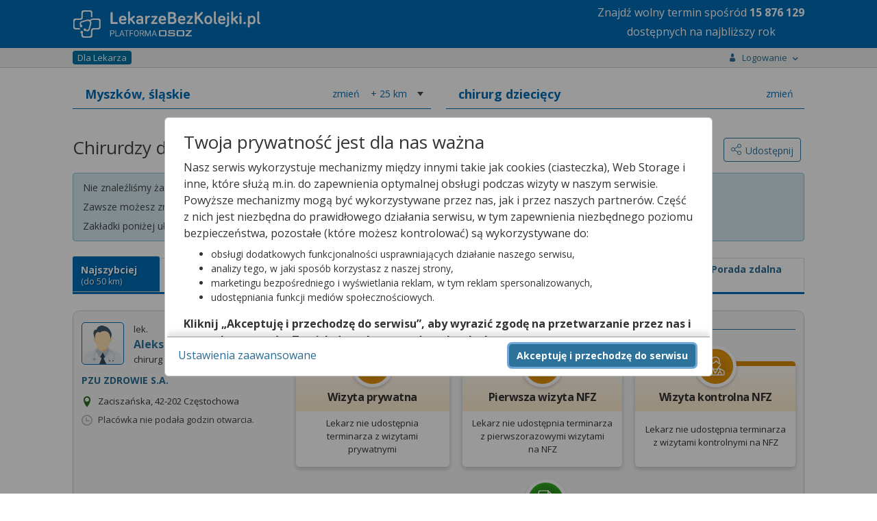

--- FILE ---
content_type: text/html;charset=UTF-8
request_url: https://lekarzebezkolejki.pl/chirurg-dzieciecy/myszkow
body_size: 110588
content:
<!DOCTYPE HTML SYSTEM "about:legacy-compat">
<html lang="pl"><head><meta charset="utf-8"/><meta name="viewport" content="width=device-width, initial-scale=1"/><meta content="IE=Edge" http-equiv="X-UA-Compatible"/><title>Chirurdzy dziecięcy w  Myszkowie (NFZ i prywatnie) -  LekarzeBezKolejki.pl</title><meta content="Chirurg dziecięcy w Myszkowie – zarezerwuj wizytę u chirurga dziecięcego na NFZ lub prywatnie!" name="description"/><link rel="stylesheet" href="https://fonts.googleapis.com/css?family=Open+Sans:400,400italic,300italic,300,700,700italic&subset=latin,latin-ext&display=swap"/><script defer="defer" async="async" src="https://www.google.com/recaptcha/api.js?hl=pl">&nbsp;</script><script src="https://cdn.osoz.pl/common/ext/jquery/3.6.0/jquery-3.6.0.min.js"></script><script src="https://cdn.osoz.pl/common/ext/jquery-ui/1.13.2/jquery-ui.min.js"></script><script src="https://cdn.osoz.pl/common/ext/jquery.form-4.2.2.min.js"></script><script src="https://cdn.osoz.pl/common/ext/jquery.cookie.min.js"></script><script src="https://cdn.osoz.pl/common/ext/jquery.onscreenResize-1.12.1.min.js"></script><script src="https://cdn.osoz.pl/lbk/javascript/common/globalInflection.min.js"></script><script src="https://cdn.osoz.pl/lbk/javascript/common/animatescroll.min.js"></script><link media="screen" href="https://cdn.osoz.pl/lbk/javascript/jquery/3/jquery-ui/jquery-ui.min.css" type="text/css" rel="stylesheet"/><link media="screen" href="https://cdn.osoz.pl/lbk/themes/lekarzebezkolejki/1.2/styles.min.css" rel="stylesheet"/><link media="screen" href="/resources/themes/icons.min.css" rel="stylesheet"/><script src="https://cdn.osoz.pl/lbk/javascript/jquery/i18n/jquery.ui.datepicker-pl.min.js"></script><link href="/images/lekarzebezkolejki.ico" rel="Shortcut Icon"/><script src="https://cdn.osoz.pl/common/ext/jquery.blockUI.min.js"></script><script src="https://cdn.osoz.pl/common/ext/loadingoverlay-2.1.6.min.js"></script>
      <!--[if lte IE 7]>
        <script src="/resources/javascript/html5shiv.js"><jsp:text/></script>
        <link rel="stylesheet" href="//themes/lekarzebezkolejki/1.2/ie7.min.css" media="screen" />
      <![endif]-->
      <!--[if IE 8]>
        <script src="/resources/javascript/html5shiv.js"><jsp:text/></script>
        <link rel="stylesheet" href="//themes/lekarzebezkolejki/1.2/ie8.min.css" media="screen" />
      <![endif]-->
      <!--[if IE 9]>
        <link rel="stylesheet" href="//themes/lekarzebezkolejki/1.2/ie9.min.css" media="screen" />
      <![endif]-->
      <script>
    var gaUAActive = true;
    var ga4Active = true;
    
    function gaHit(kategoria, akcja, etykieta, wartosc, pozostaleParametry) {
      if (gaUAActive && typeof(ga) == "function") {
        async(function() {
          ga('send', 'event', kategoria, akcja, etykieta, wartosc, pozostaleParametry);
        });
      }

      if (ga4Active && typeof(gtag) == "function") {
        async(function() {
          gtag('event', kategoria, {
            event_action: akcja,
            event_label: etykieta,
            value: wartosc
          });
        });
      }
    }
    function gaHiddenHit(kategoria, akcja, etykieta, wartosc) {
      async(function() {
        gaHit(kategoria, akcja, etykieta, wartosc, {
          nonInteraction: true
        });
      });
    }
    function gaHitWithCallback(kategoria, akcja, etykieta, callback) {
      if (gaUAActive && typeof (ga) == "function") {
        async(function() {
          ga('send', {
            hitType: 'event',
            eventCategory: kategoria,
            eventAction: akcja,
            eventLabel: etykieta,
            hitCallback: function() {
              if (typeof (callback) == "function") {
                // Callback teraz wywoływany przez GA4
                // callback();
              }
            }
          });
        });
      }
      
      if (ga4Active && typeof(gtag) == "function") {
        async(function() {
          gtag('event', kategoria, {
            event_action: akcja,
            event_label: etykieta,
            event_callback: function () {
              if (typeof (callback) == "function") {
                callback();
              }
            }
          });
        });
      }
    }
    function async(func, callback) {
      setTimeout(function() {
        func();
        if (callback) {
          callback();
        }
      }, 0);
    }
    function wlaczZaslonke() {
      $.blockUI({ message: '', overlayCSS:  {opacity:0.2}, baseZ: 2000 });
    }
    
    function wylaczZaslonke() {
      $.unblockUI();
    }
    </script><script src="https://cdn.osoz.pl/lbk/javascript/types/SortType.min.js"></script><script>
     //
       var SidebarChat = function(){};
       SidebarChat.onChatWidth = 465;
       
       SidebarChat.showChat = function () {
         if ($('.sidebar:last') && (
             $('.sidebar-chat').length + 
             $('.sidebar-call-center').length + 
             $('.sidebar-qanda').length) != 0) {
           if (!$('.sidebar:last').is(':visible')) {
             $('.sidebar:last').show();
           }
           $('.sidebar-chat').show();
         } 
       };
       
     // </script><link href="https://lekarzebezkolejki.pl/chirurg-dzieciecy/myszkow" rel="canonical"/><script>
	function showDescription(idPomocnicze) {
		var tabsName = $('div[id^=tabs-]:visible').attr('id');
    var select = '';
    if (tabsName != undefined) {
      select = '#' + tabsName + ' ';
    } 
    $(select + "#opisTel_" + idPomocnicze).toggle();
	}
	
	function showDescriptionvAndRemoveButton(idPomocnicze, e) {
		var tabsName = $('div[id^=tabs-]:visible').attr('id');
    var select = '';
    if (tabsName != undefined) {
      select = '#' + tabsName + ' ';
    } 
    $(select + "#opisTel_" + idPomocnicze).show();
    e.remove();
	}
</script></head>
<!--[if lte IE 7]><body class="ie7"><![endif]-->
<!--[if IE 8]><body class="ie8"><![endif]-->
<!--[if IE 9]><body class="ie9"><![endif]-->
<!--[if (gt IE 9)|!(IE)]><!-->
<body>
<!--<![endif]-->
<script>
  var appUrlPart ='';
  var urlTab = window.location.href.split("/");
  if (urlTab.length >=4 && urlTab[3] == 'lbk-www') {
    appUrlPart = 'lbk-www/';
  }

  var widthForWindowTest = $( window ).width();
  var heightForWindowTest = $( window ).height();
  
  $(document).ready(function (){
    var widthForWindow = $( window ).width();
    if (widthForWindow < 600 ) {
      if ($("#bannerLekarzeBezKolejki").length) {
        $("#bannerLekarzeBezKolejki").css('min-height', '265px');
      }
    }
  });
  </script><div id="skipLinks"><a href="#pageMain">Przejdź do&nbsp;gł&oacute;wnej treści</a></div><div class="page-top"></div><div class="body"><div class="page"><header class="page-header"><div class="header-strap"><div class="content"><figure class="logo fl:l"><a href="https://lekarzebezkolejki.pl/"><img alt="Logo portalu" srcset="https://cdn.osoz.pl/lbk/themes/images/logo-lbk-po_white.svg" src="https://cdn.osoz.pl/lbk/themes/images/logo-lbk-po_white.png" class="des:u"/><img alt="Logo portalu" srcset="https://cdn.osoz.pl/lbk/themes/images/logo-lbk-po_white_m.svg" src="https://cdn.osoz.pl/lbk/themes/images/logo-lbk-po_white_m.png" class="tab:m"/></a></figure><div class="fl:r"><p style="line-height:20px;" class="tab:m m:0 m-t:xs f-s:xxs t-a:c">Znajdź wolny termin <br class="tab:m">spośród <b class="liczbaTerminowNaRok" style="">wielu</b><br/>dostępnych na najbliższy rok</p><p style="line-height:28px;" class="des:u m:0 m-t:xs f-s:xl t-a:c">Znajdź wolny termin <br class="tab:m">spośród <b class="liczbaTerminowNaRok" style="">wielu</b><br/>dostępnych na najbliższy rok</p></div></div></div></header><script src="https://cdn.osoz.pl/common/int/CookiesManager.js"></script><div data-keyboard="false" data-backdrop="static" style="display: none;" id="cookies" class="cookies"><section class="cookies-info" id="cookies-info"><div class="cookies-wrapper"><div class="cookies-content"><div class="cookies-scrolled"><h1 class="m:0">Twoja prywatność jest dla nas ważna</h1><p>Nasz serwis wykorzystuje mechanizmy między innymi takie jak cookies (ciasteczka), Web Storage i inne,
              które służą m.in. do zapewnienia optymalnej obsługi podczas wizyty w naszym serwisie. Powyższe mechanizmy
              mogą być wykorzystywane przez nas, jak i przez naszych partnerów. Część z nich jest niezbędna do
              prawidłowego działania serwisu, w tym zapewnienia niezbędnego poziomu bezpieczeństwa, pozostałe (które
              możesz kontrolować) są wykorzystywane do:</p><ul><li>obsługi dodatkowych funkcjonalności usprawniających działanie naszego serwisu,</li><li>analizy tego, w jaki sposób korzystasz z naszej strony,</li><li>marketingu bezpośredniego i wyświetlania reklam, w tym reklam spersonalizowanych,</li><li>udostępniania funkcji mediów społecznościowych.</li></ul><p><b>Kliknij „Akceptuję i przechodzę do serwisu”, aby wyrazić zgodę na przetwarzanie przez nas i naszych
              partnerów Twoich danych w powyższych celach.</b></p><p>Pamiętaj, że wyrażenie zgody jest dobrowolne, a wyrażoną zgodę możesz w każdej chwili cofnąć, możesz też
              wycofać zgodę na przetwarzanie Twoich danych tylko w niektórych celach. Jeżeli chcesz dowiedzieć się
              więcej lub chcesz przeprowadzić konfigurację szczegółową, to możesz tego dokonać za pomocą „Ustawień
              zaawansowanych”.</p><p>Więcej informacji na temat wykorzystywania narzędzi zewnętrznych w naszym serwisie znajdziesz w
              Regulaminie Serwisu.</p></div></div><div class="cookies-buttons"><div><button class="b:pri f-w:b" id="btnCookiesAll" type="button">Akceptuję i przechodzę do serwisu</button></div><div><a class="m-r:l" id="btnCookiesOptions" href="#">Ustawienia zaawansowane</a></div></div></div></section><section class="cookies-options" id="cookies-options"><div class="cookies-wrapper"><div class="cookies-content"><div class="cookies-scrolled"><h2 class="m:0 m-b:s">Ustawienia zaawansowane</h2><p>Przetwarzamy informacje pozyskane przy wykorzystaniu technologii cookies, Web Storage i innych wyłącznie
              w celach wymienionych poniżej. Część z tych informacji jest niezbędna dla działania naszego serwisu, w
              pozostałym zakresie możesz skonfigurować swoje preferencje w zakresie poszczególnych celów, poprzez
              zaznaczenie stosownej zgody przy każdym z nich. Możesz też wyrazić zgodę na wszystkie cele poprzez
              wybranie klawisza „Akceptuję wszystko i przechodzę do serwisu”.</p><hr class="dotted"/><div><div class="flex"><h3 aria-hidden="true" class="f-w:b flex-g">Niezbędne</h3><p class="c:green f-w:b t-t:u">Zawsze aktywne</p></div><p class="f-s:s">Mechanizmy o charakterze niezbędnym są wymagane do prawidłowego działania naszego
                serwisu. Bez nich część przygotowanych dla Ciebie funkcjonalności nie będzie działać poprawnie lub nie
                będzie działać wcale. Te mechanizmy są konieczne do funkcjonowania naszego serwisu, dlatego są zawsze
                aktywne (nie możesz ich wyłączyć).</p></div><hr class="dotted"/><div class="m-b"><div class="field-toggle compact field-inline"><h3 aria-hidden="true" class="f-w:b flex-g">Funkcjonalne</h3><label><input type="checkbox" id="cookiesFunctional" name="functional"/><span class="tgg-c"><span id="cookies2Label" class="tgg-f">Zgadzam się na ciasteczka funkcjonalne</span><span aria-hidden="true" class="tgg-s"><span class="tgg-n">Nie</span><span class="tgg-y">Tak</span></span></span><span aria-hidden="true" class="tgg-desc"><span class="tgg-n">Nieaktywne</span><span class="tgg-y">Aktywne</span></span></label></div><p class="f-s:s">Mechanizmy funkcjonalne są wykorzystywane przez dodatkowe funkcjonalności serwisu.
                Możesz z nich zrezygnować, ale w takim przypadku skorzystanie z części funkcjonalności serwisu
                będzie utrudnione lub wręcz niemożliwe. Informacje zawarte w przedmiotowych mechanizmach mogą być
                przetwarzane także przez naszych partnerów (Facebook, Disquas, Youtube, Whitepress). Więcej informacji
                o wykorzystywanych przez nas narzędziach zewnętrznych znajdziesz w naszej Polityce Prywatności
                wskazanej w Regulaminie naszego Serwisu.</p></div><hr class="dotted"/><div class="m-b"><div class="field-toggle compact field-inline"><h3 aria-hidden="true" class="f-w:b flex-g">Analityczne i statystyczne</h3><label><input type="checkbox" id="cookiesAnalyticsAndStatistics" name="analyticsAndStatistics"/><span class="tgg-c"><span id="cookies3Label" class="tgg-f">Zgadzam się na ciasteczka analityczne i statystyczne</span><span aria-hidden="true" class="tgg-s"><span class="tgg-n">Nie</span><span class="tgg-y">Tak</span></span></span><span aria-hidden="true" class="tgg-desc"><span class="tgg-n">Nieaktywne</span><span class="tgg-y">Aktywne</span></span></label></div><p class="f-s:s">Mechanizmy analityczne pomagają nam zrozumieć w jaki sposób użytkownicy poruszają się po
                naszym serwisie, a także które strony serwisu cieszą się największą popularnością. Dzięki tym
                mechanizmom jesteśmy w stanie lepiej przygotowywać nowe funkcjonalności naszego serwisu oraz
                optymalizować działanie już istniejących. Informacje zawarte w przedmiotowych mechanizmach mogą być
                przetwarzane także przez naszych partnerów (Google LLC). Więcej informacji o wykorzystywanych przez nas
                narzędziach zewnętrznych znajdziesz w naszej Polityce Prywatności wskazanej w Regulaminie naszego
                Serwisu.</p></div><hr class="dotted"/><div class="m-b"><h3 aria-hidden="true" class="f-w:b flex-g">Reklamowe</h3><p>Mechanizmy reklamowe są wykorzystywane przez nas oraz naszych partnerów do budowania kontentu
                reklamowego w naszym serwisie – lista partnerów może ulegać zmianie, jej aktualną wersję zawsze
                znajdziesz w tym miejscu. Więcej informacji o wykorzystywanych przez nas narzędziach zewnętrznych
                znajdziesz w naszej Polityce Prywatności wskazanej w Regulaminie naszego Serwisu.
              </p><p>Nasi partnerzy: </p><ul><li><button data-slider="dostawcy-google" class="link switcher" type="button">
                    Google
                  </button><div style="display: none;" id="dostawcy-google" class="slider"><a href="https://www.google.com/policies/technologies/partner-sites/" rel="nofollow" target="_blank">Polityka prywatności</a></div></li><li><button data-slider="dostawcy" class="link switcher" type="button">
                    Sieć marketingowa Google
                  </button><div style="display: none;" id="dostawcy" class="slider"><ul><li>Aarki - <a href="http://corp.aarki.com/privacy" rel="nofollow" target="_blank">Polityka prywatności</a></li><li>Adara Media - <a href="https://adara.com/2018/04/10/adara-gdpr-faq/" rel="nofollow" target="_blank">Polityka prywatności</a></li><li>Adform - <a href="https://site.adform.com/uncategorized/product-and-services-privacy-policy/" rel="nofollow" target="_blank">Polityka prywatności</a></li><li>Adikteev - <a href="https://www.adikteev.com/eu/privacy/" rel="nofollow" target="_blank">Polityka prywatności</a></li><li>Adludio - <a href="https://www.adludio.com/terms-conditions/" rel="nofollow" target="_blank">Polityka prywatności</a></li><li>AdMaxim - <a href="http://www.admaxim.com/admaxim-privacy-policy/" rel="nofollow" target="_blank">Polityka prywatności</a></li><li>Akamai - <a href="http://www.akamai.com/compliance/privacy" rel="nofollow" target="_blank">Polityka prywatności</a></li><li>Amazon - <a href="https://www.amazon.co.uk/gp/help/customer/display.html?nodeId=201909010" rel="nofollow" target="_blank">Polityka prywatności</a></li><li>Amobee - <a href="https://www.amobee.com/trust/privacy-guidelines" rel="nofollow" target="_blank">Polityka prywatności</a></li><li>Arrivalist - <a href="https://www.arrivalist.com/privacy#gdpr" rel="nofollow" target="_blank">Polityka prywatności</a></li><li>Avocet - <a href="http://avocet.io/privacy-portal" rel="nofollow" target="_blank">Polityka prywatności</a></li><li>Bannerflow - <a href="https://www.bannerflow.com/privacy" rel="nofollow" target="_blank">Polityka prywatności</a></li><li>Booking.com - <a href="https://www.booking.com/content/privacy.en-gb.html" rel="nofollow" target="_blank">Polityka prywatności</a></li><li>Centro - <a href="http://privacy.centro.net/" rel="nofollow" target="_blank">Polityka prywatności</a></li><li>Cint - <a href="https://www.cint.com/participant-privacy-notice/" rel="nofollow" target="_blank">Polityka prywatności</a></li><li>Clinch - <a href="https://clinch.co/pages/privacy.html" rel="nofollow" target="_blank">Polityka prywatności</a></li><li>Cloud Technologies - <a href="http://green.erne.co/assets/PolicyCT.pdf" rel="nofollow" target="_blank">Polityka prywatności</a></li><li>Crimtan - <a href="https://crimtan.com/privacy-ctl/" rel="nofollow" target="_blank">Polityka prywatności</a></li><li>Criteo - <a href="https://www.criteo.com/privacy" rel="nofollow" target="_blank">Polityka prywatności</a></li><li>DataXu - <a href="https://docs.roku.com/published/userprivacypolicy/en/gb" rel="nofollow" target="_blank">Polityka prywatności</a></li><li>Delta Projects - <a href="http://www.deltaprojects.com/data-collection-policy/" rel="nofollow" target="_blank">Polityka prywatności</a></li><li>Demandbase - <a href="https://www.demandbase.com/privacy-policy/" rel="nofollow" target="_blank">Polityka prywatności</a></li><li>DENTSU - <a href="http://www.dentsu.co.jp/terms/data_policy.html" rel="nofollow" target="_blank">Polityka prywatności</a></li><li>Dstillery - <a href="https://dstillery.com/privacy-policy/" rel="nofollow" target="_blank">Polityka prywatności</a></li><li>eBay - <a href="https://www.ebay.com/help/policies/member-behaviour-policies/user-privacy-notice-privacy-policy?id=4260#section12" rel="nofollow" target="_blank">Polityka prywatności</a></li><li>emetriq - <a href="https://www.emetriq.com/datenschutz/" rel="nofollow" target="_blank">Polityka prywatności</a></li><li>Exponential - <a href="http://exponential.com/privacy/" rel="nofollow" target="_blank">Polityka prywatności</a></li><li>Facebook - <a href="https://www.facebook.com/about/privacy/update" rel="nofollow" target="_blank">Polityka prywatności</a></li><li>Fractional Media - <a href="https://www.fractionalmedia.com/privacy-policy" rel="nofollow" target="_blank">Polityka prywatności</a></li><li>FUSIO BY S4M - <a href="http://www.s4m.io/privacy-policy/" rel="nofollow" target="_blank">Polityka prywatności</a></li><li>Gemius - <a href="https://www.gemius.com/cookie-policy.html" rel="nofollow" target="_blank">Polityka prywatności</a></li><li>GroupM - <a href="https://www.groupm.com/privacy-policy" rel="nofollow" target="_blank">Polityka prywatności</a></li><li>Impact - <a href="https://impact.com/privacy-policy/" rel="nofollow" target="_blank">Polityka prywatności</a></li><li>Index Exchange - <a href="http://www.indexexchange.com/privacy/" rel="nofollow" target="_blank">Polityka prywatności</a></li><li>Infectious Media - <a href="https://impressiondesk.com/" rel="nofollow" target="_blank">Polityka prywatności</a></li><li>intelliAd - <a href="https://www.intelliad.de/datenschutz" rel="nofollow" target="_blank">Polityka prywatności</a></li><li>IPONWEB - <a href="http://www.bidswitch.com/privacy-policy/" rel="nofollow" target="_blank">Polityka prywatności</a></li><li>LifeStreet - <a href="http://www.lifestreet.com/privacy" rel="nofollow" target="_blank">Polityka prywatności</a></li><li>Liftoff - <a href="https://liftoff.io/privacy-policy/" rel="nofollow" target="_blank">Polityka prywatności</a></li><li>LiveRamp - <a href="https://liveramp.com/service-privacy-policy/" rel="nofollow" target="_blank">Polityka prywatności</a></li><li>Localsensor - <a href="https://www.localsensor.com/privacy.html" rel="nofollow" target="_blank">Polityka prywatności</a></li><li>LoopMe - <a href="https://loopme.com/privacy/" rel="nofollow" target="_blank">Polityka prywatności</a></li><li>Lotame - <a href="https://www.lotame.com/about-lotame/privacy/" rel="nofollow" target="_blank">Polityka prywatności</a></li><li>MainADV - <a href="http://www.mainad.com/privacy-policy" rel="nofollow" target="_blank">Polityka prywatności</a></li><li>Manage.com - <a href="https://www.manage.com/privacy-policy/" rel="nofollow" target="_blank">Polityka prywatności</a></li><li>Marketing Science Consulting Group, Inc. - <a href="http://mktsci.com/privacy_policy.htm" rel="nofollow" target="_blank">Polityka prywatności</a></li><li>MediaMath - <a href="http://www.mediamath.com/privacy-policy/" rel="nofollow" target="_blank">Polityka prywatności</a></li><li>Mobitrans - <a href="http://www.mobitrans.net/privacy-policy/" rel="nofollow" target="_blank">Polityka prywatności</a></li><li>Mobpro - <a href="http://mobpro.com/privacy.html" rel="nofollow" target="_blank">Polityka prywatności</a></li><li>Moloco Ads - <a href="http://www.molocoads.com/private-policy.html" rel="nofollow" target="_blank">Polityka prywatności</a></li><li>MSI-ACI - <a href="http://site.msi-aci.com/Home/FlexTrackPrivacy" rel="nofollow" target="_blank">Polityka prywatności</a></li><li>Nano Interactive - <a href="http://www.nanointeractive.com/privacy" rel="nofollow" target="_blank">Polityka prywatności</a></li><li>NEORY GmbH - <a href="https://www.neory.com/privacy.html" rel="nofollow" target="_blank">Polityka prywatności</a></li><li>Netflix - <a href="http://www.netflix.com/google-3PAS-info" rel="nofollow" target="_blank">Polityka prywatności</a></li><li>Neustar - <a href="https://www.home.neustar/privacy" rel="nofollow" target="_blank">Polityka prywatności</a></li><li>Omnicom Media Group - <a href="https://www.omnicommediagroup.com/disclaimer.htm" rel="nofollow" target="_blank">Polityka prywatności</a></li><li>Optomaton - <a href="http://optomaton.com/privacy.html" rel="nofollow" target="_blank">Polityka prywatności</a></li><li>OTTO - <a href="https://www.otto.de/shoppages/service/datenschutz" rel="nofollow" target="_blank">Polityka prywatności</a></li><li>PERMODO - <a href="http://permodo.com/de/privacy.html" rel="nofollow" target="_blank">Polityka prywatności</a></li><li>Publicis Media - <a href="https://www.publicismedia.de/datenschutz/" rel="nofollow" target="_blank">Polityka prywatności</a></li><li>PubMatic - <a href="https://pubmatic.com/legal/privacy-policy/" rel="nofollow" target="_blank">Polityka prywatności</a></li><li>PulsePoint - <a href="https://www.pulsepoint.com/privacy-policy" rel="nofollow" target="_blank">Polityka prywatności</a></li><li>Quantcast - <a href="https://www.quantcast.com/privacy/" rel="nofollow" target="_blank">Polityka prywatności</a></li><li>Rakuten Marketing - <a href="https://rakutenadvertising.com/legal-notices/services-privacy-policy/" rel="nofollow" target="_blank">Polityka prywatności</a></li><li>Remerge - <a href="http://remerge.io/privacy-policy.html" rel="nofollow" target="_blank">Polityka prywatności</a></li><li>Resolution Media - <a href="https://www.nonstoppartner.net" rel="nofollow" target="_blank">Polityka prywatności</a></li><li>Resonate - <a href="https://www.resonate.com/privacy-policy/" rel="nofollow" target="_blank">Polityka prywatności</a></li><li>RevJet - <a href="https://www.revjet.com/privacy" rel="nofollow" target="_blank">Polityka prywatności</a></li><li>Roq.ad - <a href="https://www.roq.ad/privacy-policy" rel="nofollow" target="_blank">Polityka prywatności</a></li><li>RTB House - <a href="https://www.rtbhouse.com/privacy-center/services-privacy-policy/" rel="nofollow" target="_blank">Polityka prywatności</a></li><li>Rubicon Project - <a href="https://rubiconproject.com/rubicon-project-advertising-technology-privacy-policy/" rel="nofollow" target="_blank">Polityka prywatności</a></li><li>Sift Media - <a href="https://www.sift.co/privacy" rel="nofollow" target="_blank">Polityka prywatności</a></li><li>Simpli.fi - <a href="https://simpli.fi/simpli-fi-services-privacy-policy/" rel="nofollow" target="_blank">Polityka prywatności</a></li><li>Sizmek - <a href="https://www.sizmek.com/privacy-policy/" rel="nofollow" target="_blank">Polityka prywatności</a></li><li>Smaato - <a href="https://www.smaato.com/privacy/" rel="nofollow" target="_blank">Polityka prywatności</a></li><li>Smadex - <a href="http://smadex.com/end-user-privacy-policy/" rel="nofollow" target="_blank">Polityka prywatności</a></li><li>Smart - <a href="http://smartadserver.com/company/privacy-policy/" rel="nofollow" target="_blank">Polityka prywatności</a></li><li>Smartology - <a href="https://www.smartology.net/privacy-policy/" rel="nofollow" target="_blank">Polityka prywatności</a></li><li>Sociomantic - <a href="https://www.sociomantic.com/privacy/en/" rel="nofollow" target="_blank">Polityka prywatności</a></li><li>Sojern - <a href="https://www.sojern.com/privacy/product-privacy-policy/" rel="nofollow" target="_blank">Polityka prywatności</a></li><li>Sovrn - <a href="https://www.sovrn.com/privacy-policy/" rel="nofollow" target="_blank">Polityka prywatności</a></li><li>Spotad - <a href="http://www.spotad.co/privacy-policy/" rel="nofollow" target="_blank">Polityka prywatności</a></li><li>SpotX - <a href="https://www.spotx.tv/privacy-policy/" rel="nofollow" target="_blank">Polityka prywatności</a></li><li>TabMo - <a href="http://static.tabmo.io.s3.amazonaws.com/privacy-policy/index.html" rel="nofollow" target="_blank">Polityka prywatności</a></li><li>The Trade Desk - <a href="https://www.thetradedesk.com/general/privacy-policy" rel="nofollow" target="_blank">Polityka prywatności</a></li><li>Tradedoubler AB - <a href="http://www.tradedoubler.com/en/privacy-policy/" rel="nofollow" target="_blank">Polityka prywatności</a></li><li>TreSensa - <a href="http://tresensa.com/eu-privacy/index.html" rel="nofollow" target="_blank">Polityka prywatności</a></li><li>TruEffect - <a href="https://trueffect.com/privacy-policy/" rel="nofollow" target="_blank">Polityka prywatności</a></li><li>Verizon Media - <a href="https://www.verizonmedia.com/policies/ie/en/verizonmedia/privacy/index.html" rel="nofollow" target="_blank">Polityka prywatności</a></li><li>Videology - <a href="https://videologygroup.com/en/privacy-policy/" rel="nofollow" target="_blank">Polityka prywatności</a></li><li>Weborama - <a href="https://weborama.com/en/weborama-privacy-commitment/" rel="nofollow" target="_blank">Polityka prywatności</a></li><li>Widespace - <a href="https://www.widespace.com/legal/privacy-policy-notice/" rel="nofollow" target="_blank">Polityka prywatności</a></li><li>Amnet Nordics w/DBM - <a href="https://www.amnetgroup.com/en/uk/privacy-notice/" rel="nofollow" target="_blank">Polityka prywatności</a></li><li>Value Media (PL) w/ DBM - <a href="https://valuemedia.pl/" rel="nofollow" target="_blank">Polityka prywatności</a></li><li>Aegis Media Network w/ Invite Media (Europe) - <a href="https://www.dentsu.com/pl/pl/polityki/globalne-zasady-ochrony-prywatnosci" rel="nofollow" target="_blank">Polityka prywatności</a></li></ul></div></li></ul><div class="field-toggle compact field-inline"><h4 class="f-w:b flex-g" aria-hidden="true">Reklamowe niespersonalizowane</h4><label><input type="checkbox" id="cookiesNonpersonalized" name="nonpersonalized"/><span class="tgg-c"><span id="cookies4Label" class="tgg-f">Zgadzam się na ciasteczka reklamowe niespersonalizowane</span><span aria-hidden="true" class="tgg-s"><span class="tgg-n">Nie</span><span class="tgg-y">Tak</span></span></span><span aria-hidden="true" class="tgg-desc"><span class="tgg-n">Nieaktywne</span><span class="tgg-y">Aktywne</span></span></label></div><p class="f-s:s">Mechanizmy wykorzystywane są do wyświetlenia reklamy na podstawie wyłącznie aktualnych
                informacji kontekstowych – np. zawartości otwartej strony, aktualnie wyszukiwanego hasła, przybliżonej
                lokalizacji (np. na poziomie miasta).</p><div class="field-toggle compact field-inline"><h4 class="f-w:b flex-g" aria-hidden="true">Reklamowe spersonalizowane</h4><label><input type="checkbox" id="cookiesPersonalized" name="personalized"/><span class="tgg-c"><span id="cookies4Label" class="tgg-f">Zgadzam się na ciasteczka reklamowe spersonalizowane</span><span aria-hidden="true" class="tgg-s"><span class="tgg-n">Nie</span><span class="tgg-y">Tak</span></span></span><span aria-hidden="true" class="tgg-desc"><span class="tgg-n">Nieaktywne</span><span class="tgg-y">Aktywne</span></span></label></div><p class="f-s:s">Reklamy spersonalizowane to reklamy dopasowane do potrzeb użytkowników. Mechanizmy
                wykorzystywane są do wyświetlenia reklamy na podstawie danych dotyczących wcześniejszych zachowań
                użytkownika, np. wyszukiwanych haseł, lokalizacji lub wizyt na stronach internetowych lub w
                aplikacjach. Zaznaczenie tej opcji pozwoli nam i naszym partnerom na dostarczenie treści lepiej
                dostosowanej do Twojej osoby. Jeśli zablokujesz te mechanizmy, reklamy skierowane do Ciebie będą gorzej
                dopasowane.</p></div><hr class="dotted"/><div class="t-a:c m-b:l m-t:l"><a id="btnCookiesSelected" href="#">Zapisz moje ustawienia i przejdź do serwisu</a></div></div></div><div class="cookies-buttons"><div><button class="b:pri f-w:b" id="btnCookiesAll2" type="button">Akceptuję wszystko i przechodzę do serwisu</button></div><div><button class="b:brd b:s" id="btnCookiesBack" type="button">Powrót do informacji</button></div></div></div></section></div><script>
      function reloadPage(action) {
        if (['ACC_ALL', 'ACC_SEL_ALL', 'ACC_SEL'].includes(action)) {
          window.location.reload();
        }
      }
      var cm;
      $(function() {
          cm = new CookiesManager({ version: '2', acceptAllFirstId: '#btnCookiesAll', acceptAllSecondId: '#btnCookiesAll2',
              acceptSelectedId: '#btnCookiesSelected', formId: '#cookies-options',
              infoId: '#cookies-info', showFormId: '#btnCookiesOptions', showInfoId: '#btnCookiesBack',
              popupId: '#cookies', actionCallback: reloadPage, secure: "https:" == document.location.protocol });
          cm.init();
      });
  </script><script>
      function startAnimatedCounter(max) {
        $('.liczbaTerminowNaRok').each(function () {
          var $this = $(this);
          jQuery({ Counter: 0 }).animate({ Counter: max }, {
            duration: 3000,
            easing: 'easeOutExpo',
            step: function () {
              $this.text(Math.ceil(this.Counter).toString().replace(/\B(?=(\d{3})+(?!\d))/g, " "));
            }
          });
        });
      }
      var ileTerm = $.cookie("lbk_wolne_terminy");
      if (ileTerm != null) {
        $('.liczbaTerminowNaRok').text(ileTerm.replace(/\B(?=(\d{3})+(?!\d))/g, " "));
      } else {
        $.ajax({
          url: '/lekarzebezkolejki/pobierzLiczbeWolnychTerminow',
          type: 'post',
          success: function(response) {
            if (response != null) {
              $.cookie("lbk_wolne_terminy", response, { path: '/', secure: "https:" == document.location.protocol });
              startAnimatedCounter(response);
            }
          }
        });
      }
      </script><div class="page-wrapper"><div class="page-main-wrapper"><div class="page-main"><div id="pageMain" role="main" class="main-content"><section class="page-content popup-menu"><div class="content"><div class="popup-menu-container" id="menuStrap"><div class="logged-out"><p class="f-w:b">Zaloguj się lub zał&oacute;ż konto</p><div class="box t-a:c"><a id="log-in" class="b:pri" rel="nofollow" href="/lbk-www/zaloguj?josso_back=/chirurg-dzieciecy/myszkow">Zaloguj się</a><a class="b:sec" rel="nofollow" href="https://www.osoz.pl/osoz-www/aktywacja/zasady?zakladanieKonta=true"><span class="f-s:m">Zał&oacute;ż konto</span></a></div></div><hr class="dotted"><div><a href="/blog/zdrowie/y-1205">Poradniki o&nbsp;zdrowiu</a><a href="https://lekarzebezkolejki.pl/kontakt">Kontakt</a><a href="https://lekarzebezkolejki.pl/placowki">Plac&oacute;wki medyczne w&nbsp;Polsce</a><a href="https://lekarzebezkolejki.pl/specjalizacje-lekarskie">Specjalizacje lekarskie</a><a target="_blank" href="https://ktomalek.pl/l/lek/szukaj">Informacje o&nbsp;lekach</a><a href="https://lekarzebezkolejki.pl/misja">Misja</a></div></hr></div></div></section><section class="page-content-wide crumbs-strap"><div class="content"><nav id="navOkruszki" class="nav nav-crumbs"><div class="row-start"><ul class="nav-cat"><li class="nav-item"><a class="nav-cat-title bgr-c:blue c:white" href="https://lekarzebezkolejki.pl/informacje-dla-lekarza"><span>Dla Lekarza</span></a></li></ul></div><div class="row-end"><ul class="nav-cat"><li class="nav-item"><button onclick="handleBtnClick(event)" data-false="Pokaż" data-true="Ukryj" data-desc="menu użytkownika" aria-pressed="false" aria-label="Pokaż menu" data-slider="menuStrap" class="nav-cat-title switcher" type="button"><i class="icon-12 icon-user"></i><span> Logowanie </span></button></li></ul></div></nav></div></section><script>
   function handleBtnClick(event) {
     toggleButton(event.target);
   }
   function toggleButton(element) {
     var pressed = (element.getAttribute("aria-pressed") === "true");
	 element.setAttribute("aria-pressed", !pressed);
   }
 </script><script src="https://cdn.osoz.pl/common/ext/jquery.ajaxq.min.js"></script><div style="display: none" id="gifLoaderTerminy"><img alt="Wczytywanie" src="https://cdn.osoz.pl/lbk/themes/images/loader.gif" id="loader_terminy"/></div><script>
    kolejka_terminow_licznik = 0;
    kolejka_uslug_licznik = 0;
    kolejka_kafli_licznik = 0;
    
    pierwszyTermin = true;
    
    function ladujKafleWizytowki(idZasobu, idSwiadczeniodawcy, idKafla,
                              typZasobu, idSwiadczeniodawcyRZOZ, nrJednostki,
                              idSpecjalnosciRZOZ, czyGrupowanie, czyRejestracjaBezKarty,
                              idPlatnika, typWidoku, dataOd, dataDo,
                              search, idLokalizacji, wspDlugosc, wspSzerokosc,
                              backLink, pokazDemo, rejestracjaUrlTerminarz,
                              linkZasobu, linkLokalizacji, linkSpecjalnosci, czyLBK, indeksObiektu, telefon,
                              czyZamawianieReceptDlaZasobu, czyIntegracjaLBK) {
      var idEl = "_"+idZasobu+"_"+idSwiadczeniodawcyRZOZ+"_"+idSpecjalnosciRZOZ;
      if (czyLBK != 'true') {
          $("div#loaderDiv"+idEl).prepend($('#loader_terminy').clone());
          $("div#loaderDivUslugi"+idEl).prepend($('#loader_terminy').clone());
      }
      var data = {
                idZasobu                : idZasobu,
                idSwiadczeniodawcy      : idSwiadczeniodawcy,
                idKafla                 : idKafla,
                typZasobu               : typZasobu,
                idSwiadczeniodawcyRZOZ  : idSwiadczeniodawcyRZOZ,
                idSpecjalnosciRZOZ      : idSpecjalnosciRZOZ,
                nrJednostki             : nrJednostki,
                czyGrupowanie           : (czyGrupowanie == 'T'),
                czyRejestracjaBezKarty  : (czyRejestracjaBezKarty == 'true'),
                typWidoku               : typWidoku,
                backLink                : backLink,
                rejestracjaUrlTerminarz : rejestracjaUrlTerminarz,
                linkZasobu              : linkZasobu,
                linkLokalizacji         : linkLokalizacji,
                linkSpecjalnosci        : linkSpecjalnosci,
                czyIntegracjaLBK        : (czyIntegracjaLBK == 'true')
            };
        if (dataOd) {
          data.dataOd = dataOd;
        }
        if (dataDo) {
          data.dataDo = dataDo;
        }
        if (idPlatnika) {
          data.idPlatnika = idPlatnika;
        }
        if (search) {
          data.searchInput = search;
        }
        if (idLokalizacji) {
          data.idLokalizacji = idLokalizacji;
        }
        if (wspDlugosc) {
          data.wspDlugosc = wspDlugosc;
        }
        if (wspSzerokosc) {
          data.wspSzerokosc = wspSzerokosc;
        }
        if (backLink) {
          data.backLink = backLink;
        }
        if (pokazDemo) {
          data.pokazDemo = pokazDemo;
        }
        if (indeksObiektu) {
          data.indeksObiektu = indeksObiektu;
        }
        if (telefon) {
          data.telefon = telefon;
        }
        if(czyZamawianieReceptDlaZasobu) {
          data.czyZamawianieReceptDlaZasobu = czyZamawianieReceptDlaZasobu;
        }
        var attr = $(idKafla).attr('data-czyPobranoKafla');
        if (attr == 'false') {
          kolejka_kafli_licznik++;
          jQuery.ajaxq('kolejka_kafli_wizytowki', {
            url: "/placowkaMedyczna/pobierzKafelWizytowkiAjax",
            dataType: "html",
            data: data,
            cache: false,
            success: function(data) {
              kolejka_kafli_licznik--;
              $(idKafla).attr('data-czyPobranoKafla', 'true');
              if (czyLBK == 'true') {
                $(idKafla).find("section[id='sekcjaKafla']").html( data );
              } else {
                $("div#loaderDiv"+idEl).remove();
                $(idKafla).find("div[id*='terminy_']").html( $(data).filter("div[id='terminy']").children("*") );
                $(idKafla).find("div[id*='uslugi_']").html( $(data).filter("div[id='uslugi']").children("*") );
              }
              if (kolejka_kafli_licznik <=1) {
                $("select[id='lekarze_filtr_usluga']").prop('disabled', false);
                $("select[id='lekarze_filtr_platnik']").prop('disabled', false);
              }
            },
              error: function(xhr, ajaxOptions, thrownError ) {
                kolejka_kafli_licznik--;
                if (xhr.statusText === 'abort') {
                    // nie rób nic
                  } else {
                    ladujGdyBlad(idEl, typWidoku);
                }
              }
          });	
        }
    }
    
    
    
    
    function ladujGdyBlad (idEl, typWidoku) {
      $('div#terminy'+idEl).find('#loader_terminy').remove();
      if ('WIZ' == typWidoku) {
        $('div#loaderDiv'+idEl).removeClass('m-t');
        $('div#loaderDiv'+idEl).html('<p class="t-a:c m-t:xxl m-b:xxl">Nie pobrano termin&oacute;w</p>');
      } else if ('WYSZ' == typWidoku) {
        $('div#terminy'+idEl).prepend('<p class="t-a:c m-t:xxl m-b:xxl">Nie pobrano termin&oacute;w</p>');
      }
    }
    
    function ladujUslugiAjax (idZasobu, idSwiadczeniodawcy, idSwiadczeniodawcyRZOZ, idSpecjalnosciRZOZ, typWidoku) {
      var idEl = "_"+idZasobu+"_"+idSwiadczeniodawcyRZOZ+"_"+idSpecjalnosciRZOZ;

      var data = {
          idZasobu                : idZasobu,
          idSwiadczeniodawcy      : idSwiadczeniodawcy,
          idSwiadczeniodawcyRZOZ  : idSwiadczeniodawcyRZOZ,
          idSpecjalnosciRZOZ      : idSpecjalnosciRZOZ
      };
      
      // usługi płatne
      kolejka_uslug_licznik++;
      jQuery.ajaxq('kolejka_uslug_platnych', {
        url: "/lekarze/pobierzUslugiPlatneZasobuAjax",
        dataType: "html",
        data: data,
        cache: false,
        success: function(data) {
          if (data.indexOf("Wybrana strona nie istnieje") < 0) {
            $("div#uslugi"+idEl).html( data );
          }
          kolejka_uslug_licznik--;
          if ('LBK-WYSZ' == typWidoku && kolejka_uslug_licznik <= 1) {
            pobieranieUslugZakonczone();
          }
        },
        error: function(xhr, ajaxOptions, thrownError ) {
          kolejka_uslug_licznik--;
          if ('LBK-WYSZ' == typWidoku && kolejka_uslug_licznik <= 1) {
            pobieranieUslugZakonczone();
          }
        }
      });
    }
    
    function ladujTerminyAjax (idZasobu, typZasobu, idSwiadczeniodawcy, idSwiadczeniodawcyRZOZ, nrJednostki,
        idSpecjalnosciRZOZ, czyGrupowanie, czyRejestracjaBezKarty, idPlatnika, typWidoku, dataOd, dataDo,
        search, idLokalizacji, wspDlugosc, wspSzerokosc, backLink, pokazDemo, rejestracjaUrlTerminarz,
        linkZasobu, linkLokalizacji, linkSpecjalnosci, czyZamawianieReceptDlaZasobu) {
      var idEl = "_"+idZasobu+"_"+idSwiadczeniodawcyRZOZ+"_"+idSpecjalnosciRZOZ;
      // loader
      if (typZasobu == 'P') {
        idEl = "_KOL_"+idSwiadczeniodawcyRZOZ+"_"+idSpecjalnosciRZOZ;
        if ('WYSZ' == typWidoku) {
          $("div#terminy"+idEl).prepend($('#loader_terminy').clone());
        }
      } else if ('WYSZ' == typWidoku) {
        $("div#terminy"+idEl).prepend($('#loader_terminy').clone());
      } else if ('WIZ' == typWidoku || typWidoku == null) {
        $("div#loaderDiv"+idEl).prepend($('#loader_terminy').clone());
        $("div#loaderDivUslugi"+idEl).prepend($('#loader_terminy').clone());
      }
            
      var data = {
        idZasobu                : idZasobu,
        typZasobu               : typZasobu,
        idSwiadczeniodawcy      : idSwiadczeniodawcy,
        idSwiadczeniodawcyRZOZ  : idSwiadczeniodawcyRZOZ,
        idSpecjalnosciRZOZ      : idSpecjalnosciRZOZ,
        nrJednostki             : nrJednostki,
        czyGrupowanie           : (czyGrupowanie == 'T'),
        czyRejestracjaBezKarty  : (czyRejestracjaBezKarty == 'true'),
        typWidoku               : typWidoku,
        backLink                : backLink,
        rejestracjaUrlTerminarz : rejestracjaUrlTerminarz,
        linkZasobu              : linkZasobu,
        linkLokalizacji         : linkLokalizacji,
        linkSpecjalnosci        : linkSpecjalnosci
      };
      
      if (dataOd) {
        data.dataOd = dataOd;
      }
      if (dataDo) {
        data.dataDo = dataDo;
      }
      if (idPlatnika) {
        data.idPlatnika = idPlatnika;
      }
      if (search) {
        data.searchInput = search;
      }
      if (idLokalizacji) {
        data.idLokalizacji = idLokalizacji;
      }
      if (wspDlugosc) {
        data.wspDlugosc = wspDlugosc;
      }
      if (wspSzerokosc) {
        data.wspSzerokosc = wspSzerokosc;
      }
      if (backLink) {
        data.backLink = backLink;
      }
      if (pokazDemo) {
        data.pokazDemo = pokazDemo;
      }
      if (czyZamawianieReceptDlaZasobu) {
        data.czyZamawianieReceptDlaZasobu = czyZamawianieReceptDlaZasobu;
      }
      if($('#blozy').val()) {
        data.blozy = $('#blozy').val();
      }
      
      if (typZasobu == 'L' || typZasobu == 'U') {
        // terminy
        kolejka_terminow_licznik++;
        jQuery.ajaxq('kolejka_terminow', {
            url: "/placowkaMedyczna/pobierzTerminyDniaAjax",
            dataType: "html",
            data: data,
            cache: false,
            success: function(data) {
              if (data.indexOf("Wybrana strona nie istnieje") < 0) {
                if ('LBK-WIZ' == typWidoku || 'LBK-WYSZ' == typWidoku || 'LBK' == typWidoku) {
                  $("div#terminy"+idEl).html( data );
                } else if ('WYSZ' == typWidoku) {
                  $('div#terminy'+idEl).find('#loader_terminy').remove();
                  $("div#terminy"+idEl).html( data );
                } else if ('WIZ' == typWidoku || typWidoku == null){
                  $("div#loaderDiv"+idEl).remove();
                  $("div#terminy"+idEl).html( data );
                }
              } else {
                ladujGdyBlad(idEl, typWidoku);
              }
            },
            error: function(xhr, ajaxOptions, thrownError ) {
              if (xhr.statusText === 'abort') {
                // nie rób nic
              } else {
                ladujGdyBlad(idEl, typWidoku);
              }
            }
        });
        
        // usługi płatne
        jQuery.ajaxq('kolejka_uslug_platnych', {
          url: "/lekarze/pobierzUslugiPlatneZasobuAjax",
          dataType: "html",
          data: data,
          cache: false,
          success: function(data) {
            if (data.indexOf("Wybrana strona nie istnieje") < 0) {
              $("div#uslugi"+idEl).html( data );
            }
          },
          error: function(xhr, ajaxOptions, thrownError ) {
            if (xhr.statusText === 'abort') {
              // nie rób nic
            }
          }
        });
      } else if (typZasobu == 'P') {
        jQuery.ajaxq('kolejka_terminow_poradni', {
            url: "/placowkaMedyczna/pobierzTerminyDniaAjax",
            dataType: "html",
            data: data,
            cache: false,
            success: function(data) {
              if (data.indexOf("Wybrana strona nie istnieje") < 0) {
                if ('LBK' == typWidoku) {
                  $("div#terminy"+idEl).html( data );
                } else if ('WYSZ' == typWidoku) {
                  $('div#terminy'+idEl).find('#loader_terminy').remove();
                  $("div#terminy"+idEl).html( data );
                } else if ('WIZ' == typWidoku || typWidoku == null){
                  $("div#loaderDiv"+idEl).remove();
                  $("div#terminy"+idEl).html( data );
                }
              } else {
                ladujGdyBlad(idEl, typWidoku);
              }
            },
            error: function(xhr, ajaxOptions, thrownError ) {
              if (xhr.statusText === 'abort') {
                // nie rób nic
              } else {
                ladujGdyBlad(idEl, typWidoku);
              }
            }
        });
      }
    }
    
    function stopKolejkiPobieraniaTerminow() {
      jQuery.ajaxq('kolejka_terminow', {});
    }
  </script>
  <script type='application/ld+json'>[{"@context":"http://schema.org","@type":"BreadcrumbList","itemListElement":[{"position":"1","@type":"ListItem","item":{"name":"https://lekarzebezkolejki.pl","@id":"1"}},{"position":"1","@type":"ListItem","item":{"name":"https://lekarzebezkolejki.pl/chirurg-dzieciecy","@id":"1"}}]}]</script>
    <div class="page-content"><div class="content"><section class="metryka" id="page"><form method="post" action="https://lekarzebezkolejki.pl/lekarzebezkolejki/znajdz" id="formHeaderZnajdz"><div id="lokalizacja" class="metryka-half"><div class="metryka-table"><div class="metryka-field"><label aria-label="zmień miasto" for="searchMiasto"><span>zmień</span><span class="v-h">miasto</span></label><div><input value="Myszków, śląskie" id="searchMiasto" type="text"/></div></div><div class="metryka-km"><select aria-label="Szukaj w&nbsp;promieniu" id="kontenerTMobile"><option data-val="10"> + 10 km</option><option data-val="25"> + 25 km</option><option data-val="50"> + 50 km</option><option data-val="100"> + 100 km</option><option data-val="250"> + 250 km</option></select></div></div></div><div id="specjalizacja" class="metryka-half metryka-field"><label aria-label="zmień specjalizację" for="searchLekarz"><span>zmień</span><span class="v-h">specjalizację</span></label><div><input autocomplete="off" type="text" value="chirurg dziecięcy" id="searchLekarz"/></div></div><input value="myszkow" name="linkMiasto" id="linkMiasto" type="hidden"/><input value="chirurg-dzieciecy" name="linkSpecjalnosc" id="linkSpecjalnosc" type="hidden"/><input name="lng" id="lng" type="hidden"/><input name="lat" id="lat" type="hidden"/><input value="25" name="odleglosc" id="odleglosc" type="hidden"/></form></section><script src="https://cdn.osoz.pl/lbk/javascript/lbk/obslugaAutocompleterowWyszukiwania-1.1.0.min.js"></script><script>

  $(document).ready(function() { 
    $("#kontenerTMobile option[data-val=25]").attr('selected','selected');
    wypelnioneMiasto = false;
    wypelnionaSpecjalnosc = false;
    var parametryInicjalizacji = {
        miastaGlowne                : [{"dataAktualizacjiWspolrzednych":null,"dzielnica":null,"gmina":"Bydgoszcz","idMiejscowosci":107927,"idPowiatu":461,"linkSkrotu":"bydgoszcz","miastoCapitalize":"Bydgoszcz","miastoCapitalizeDzielnica":"Bydgoszcz","nazwa":"Bydgoszcz","nazwaDopelniacz":null,"nazwaMiejscownik":"Bydgoszczy","powiat":"powiat m. bydgoszcz","teryt":461011,"wojewodztwo":"kujawsko-pomorskie","wspDlugosc":18.0002529,"wspSzerokosc":53.1219648},{"dataAktualizacjiWspolrzednych":null,"dzielnica":null,"gmina":"Gdańsk","idMiejscowosci":170996,"idPowiatu":2261,"linkSkrotu":"gdansk","miastoCapitalize":"Gdańsk","miastoCapitalizeDzielnica":"Gdańsk","nazwa":"Gdańsk","nazwaDopelniacz":null,"nazwaMiejscownik":"Gdańsku","powiat":"powiat m. gdańsk","teryt":2261011,"wojewodztwo":"pomorskie","wspDlugosc":18.6452029,"wspSzerokosc":54.347628},{"dataAktualizacjiWspolrzednych":null,"dzielnica":null,"gmina":"Katowice","idMiejscowosci":175780,"idPowiatu":2469,"linkSkrotu":"katowice","miastoCapitalize":"Katowice","miastoCapitalizeDzielnica":"Katowice","nazwa":"Katowice","nazwaDopelniacz":null,"nazwaMiejscownik":"Katowicach","powiat":"powiat m. katowice","teryt":2469011,"wojewodztwo":"śląskie","wspDlugosc":19.0215852,"wspSzerokosc":50.2598987},{"dataAktualizacjiWspolrzednych":null,"dzielnica":null,"gmina":"Kraków","idMiejscowosci":139820,"idPowiatu":1261,"linkSkrotu":"krakow","miastoCapitalize":"Kraków","miastoCapitalizeDzielnica":"Kraków","nazwa":"Kraków","nazwaDopelniacz":null,"nazwaMiejscownik":"Krakowie","powiat":"powiat m. kraków","teryt":1261011,"wojewodztwo":"małopolskie","wspDlugosc":19.941708,"wspSzerokosc":50.06051},{"dataAktualizacjiWspolrzednych":null,"dzielnica":null,"gmina":"Lublin","idMiejscowosci":115348,"idPowiatu":663,"linkSkrotu":"lublin","miastoCapitalize":"Lublin","miastoCapitalizeDzielnica":"Lublin","nazwa":"Lublin","nazwaDopelniacz":null,"nazwaMiejscownik":"Lublinie","powiat":"powiat m. lublin","teryt":663011,"wojewodztwo":"lubelskie","wspDlugosc":22.5701022,"wspSzerokosc":51.250559},{"dataAktualizacjiWspolrzednych":null,"dzielnica":null,"gmina":"Łódź","idMiejscowosci":125419,"idPowiatu":1061,"linkSkrotu":"lodz","miastoCapitalize":"Łódź","miastoCapitalizeDzielnica":"Łódź","nazwa":"Łódź","nazwaDopelniacz":null,"nazwaMiejscownik":"Łodzi","powiat":"powiat m. łódź","teryt":1061011,"wojewodztwo":"łódzkie","wspDlugosc":19.4569817,"wspSzerokosc":51.768749},{"dataAktualizacjiWspolrzednych":null,"dzielnica":null,"gmina":"Poznań","idMiejscowosci":194715,"idPowiatu":3064,"linkSkrotu":"poznan","miastoCapitalize":"Poznań","miastoCapitalizeDzielnica":"Poznań","nazwa":"Poznań","nazwaDopelniacz":null,"nazwaMiejscownik":"Poznaniu","powiat":"powiat m. poznań","teryt":3064011,"wojewodztwo":"wielkopolskie","wspDlugosc":16.925036,"wspSzerokosc":52.406199},{"dataAktualizacjiWspolrzednych":null,"dzielnica":null,"gmina":"Szczecin","idMiejscowosci":198330,"idPowiatu":3262,"linkSkrotu":"szczecin","miastoCapitalize":"Szczecin","miastoCapitalizeDzielnica":"Szczecin","nazwa":"Szczecin","nazwaDopelniacz":null,"nazwaMiejscownik":"Szczecinie","powiat":"powiat m. szczecin","teryt":3262011,"wojewodztwo":"zachodniopomorskie","wspDlugosc":14.542222,"wspSzerokosc":53.438056},{"dataAktualizacjiWspolrzednych":null,"dzielnica":null,"gmina":"Warszawa","idMiejscowosci":150526,"idPowiatu":1465,"linkSkrotu":"warszawa","miastoCapitalize":"Warszawa","miastoCapitalizeDzielnica":"Warszawa","nazwa":"Warszawa","nazwaDopelniacz":null,"nazwaMiejscownik":"Warszawie","powiat":"powiat m.st. warszawa","teryt":1465011,"wojewodztwo":"mazowieckie","wspDlugosc":21.014229,"wspSzerokosc":52.232694},{"dataAktualizacjiWspolrzednych":null,"dzielnica":null,"gmina":"Wrocław","idMiejscowosci":103297,"idPowiatu":264,"linkSkrotu":"wroclaw","miastoCapitalize":"Wrocław","miastoCapitalizeDzielnica":"Wrocław","nazwa":"Wrocław","nazwaDopelniacz":null,"nazwaMiejscownik":"Wrocławiu","powiat":"powiat m. wrocław","teryt":264011,"wojewodztwo":"dolnośląskie","wspDlugosc":17.0326689,"wspSzerokosc":51.1089776}],
        specjalnosciGlowne          : [{"idJednostki":null,"idZasobu":null,"imie":null,"imieCapitalize":null,"linkPlacowki":null,"linkSkrotu":"chirurg-ogolny","miejscowosc":null,"nazw":"chirurg ogólny","nazwaMianownikMnoga":"chirurdzy ogólni","nazwaSwiadczeniodawcy":null,"nazwiskoCapitalize":"Chirurg Ogólny ","opis":null,"ulica":null,"wyszukanyZasob":"S"},{"idJednostki":null,"idZasobu":null,"imie":null,"imieCapitalize":null,"linkPlacowki":null,"linkSkrotu":"dentysta-stomatolog","miejscowosc":null,"nazw":"dentysta stomatolog","nazwaMianownikMnoga":"dentyści stomatolodzy","nazwaSwiadczeniodawcy":null,"nazwiskoCapitalize":"Dentysta Stomatolog ","opis":null,"ulica":null,"wyszukanyZasob":"S"},{"idJednostki":null,"idZasobu":null,"imie":null,"imieCapitalize":null,"linkPlacowki":null,"linkSkrotu":"ginekolog","miejscowosc":null,"nazw":"ginekolog","nazwaMianownikMnoga":"ginekolodzy","nazwaSwiadczeniodawcy":null,"nazwiskoCapitalize":"Ginekolog ","opis":null,"ulica":null,"wyszukanyZasob":"S"},{"idJednostki":null,"idZasobu":null,"imie":null,"imieCapitalize":null,"linkPlacowki":null,"linkSkrotu":"kardiolog","miejscowosc":null,"nazw":"kardiolog","nazwaMianownikMnoga":"kardiolodzy","nazwaSwiadczeniodawcy":null,"nazwiskoCapitalize":"Kardiolog ","opis":null,"ulica":null,"wyszukanyZasob":"S"},{"idJednostki":null,"idZasobu":null,"imie":null,"imieCapitalize":null,"linkPlacowki":null,"linkSkrotu":"laryngolog","miejscowosc":null,"nazw":"laryngolog","nazwaMianownikMnoga":"laryngolodzy","nazwaSwiadczeniodawcy":null,"nazwiskoCapitalize":"Laryngolog ","opis":null,"ulica":null,"wyszukanyZasob":"S"},{"idJednostki":null,"idZasobu":null,"imie":null,"imieCapitalize":null,"linkPlacowki":null,"linkSkrotu":"lekarz-chorob-wewnetrznych","miejscowosc":null,"nazw":"lekarz chorób wewnętrznych","nazwaMianownikMnoga":"lekarze chorób wewnętrznych","nazwaSwiadczeniodawcy":null,"nazwiskoCapitalize":"Lekarz Chorób Wewnętrznych ","opis":null,"ulica":null,"wyszukanyZasob":"S"},{"idJednostki":null,"idZasobu":null,"imie":null,"imieCapitalize":null,"linkPlacowki":null,"linkSkrotu":"lekarz-rodzinny","miejscowosc":null,"nazw":"lekarz rodzinny","nazwaMianownikMnoga":"lekarze rodzinni","nazwaSwiadczeniodawcy":null,"nazwiskoCapitalize":"Lekarz Rodzinny ","opis":null,"ulica":null,"wyszukanyZasob":"S"},{"idJednostki":null,"idZasobu":null,"imie":null,"imieCapitalize":null,"linkPlacowki":null,"linkSkrotu":"okulista","miejscowosc":null,"nazw":"okulista","nazwaMianownikMnoga":"okuliści","nazwaSwiadczeniodawcy":null,"nazwiskoCapitalize":"Okulista ","opis":null,"ulica":null,"wyszukanyZasob":"S"},{"idJednostki":null,"idZasobu":null,"imie":null,"imieCapitalize":null,"linkPlacowki":null,"linkSkrotu":"ortopeda","miejscowosc":null,"nazw":"ortopeda","nazwaMianownikMnoga":"ortopedzi","nazwaSwiadczeniodawcy":null,"nazwiskoCapitalize":"Ortopeda ","opis":null,"ulica":null,"wyszukanyZasob":"S"},{"idJednostki":null,"idZasobu":null,"imie":null,"imieCapitalize":null,"linkPlacowki":null,"linkSkrotu":"pediatra","miejscowosc":null,"nazw":"pediatra","nazwaMianownikMnoga":"pediatrzy","nazwaSwiadczeniodawcy":null,"nazwiskoCapitalize":"Pediatra ","opis":null,"ulica":null,"wyszukanyZasob":"S"}],
        urlSzukajMiastaAjaxJson     : '/lekarzebezkolejki/znajdzMiastaAjaxJson',
        urlSzukajLekOrazSpecAjax    : '/lekarzebezkolejki/znajdzLekarzaOrazSpecjalizacjeAjax',
        autocomplete_nie_znaleziono : 'Nie znaleziono żadnych podpowiedzi.',
        autocomplete_znaleziono     : 'Znaleziono ',
        autocomplete_podpowiedzi    : 'podpowiedzi',
        autocomplete_podpowiedz     : 'podpowiedź',
        autocomplete_instrukcja     : ', użyj klawiszy strzałek w górę i w dół do nawigacji.',
        autocomplete_do_lekarza     : 'Przejdź do lekarza: ',
        autocomplete_do_placowki    : 'Przejdź do placówki:',
        czyIntegracjaLBK            : '',
        gornaSzukajka               : false
    };
    zainicjujObslugePolWyszukiwania(parametryInicjalizacji);
  });
function sprawdzCzyUzupelnionePola() {
  if ('chirurg-dzieciecy' == 'lekarz') {
    $("#searchLekarz").trigger("click");
  } else {
    window.location.href = '/chirurg-dzieciecy/myszkow';
  }
}

$('#linkMiasto, #linkSpecjalnosc').on('linkValueChange',function() {
  wyszukajZmianaNaglowka();
});


function wyszukajZmianaNaglowka() {
  var lok = $('#linkMiasto').val();
  var miasto = $('#searchMiasto').val();
  var spec = $('#linkSpecjalnosc').val();
  var lekarz = $('#searchLekarz').val();
  var odleglosc = $("#kontenerTMobile").find(':selected').attr('data-val');
  var urlTab = window.location.href.split("/");
  
  if (lok == null || lok == '') {
    $('#searchMiasto').focus().select();
  } else if (spec != null && spec != '') {
    if (spec == 'lekarz') {
      $("#zmienLekarz").siblings("input").show().focus().select();
    } else {
      if ($('option:selected',this).attr('data-val') != '25') {
        window.location.href = urlTab[0] + '//' + urlTab[2] + '/' + (('false' === 'true' || 'LEKARZEBEZKOLEJKI' === 'DEFAULT' || 'false' === 'true') ? appUrlPart : "") + spec + '/' + lok
                + ((odleglosc != null && odleglosc != '' && odleglosc != -1) ? ('/' + odleglosc + 'km') : '');
      } else {
        window.location.href = urlTab[0] + '//' + urlTab[2] + '/' + (('false' === 'true' || 'LEKARZEBEZKOLEJKI' === 'DEFAULT' || 'false' === 'true') ? appUrlPart : "") + spec + '/' + lok;
      }
    }
  } else {
    $('#searchLekarz').focus().select();
  }
}
$("#kontenerTMobile").on("change", function() {
  if($('#linkSpecjalnosc').val() != 'lekarz') {
    $('#odleglosc').val($('option:selected', this).attr("data-val"));
    var urlTab = window.location.href.split("/");
    if ($('option:selected',this).attr('data-val') != '25') {
      window.location.href = urlTab[0] + '//' + urlTab[2] + '/' + (('false' === 'true' || 'LEKARZEBEZKOLEJKI' === 'DEFAULT' || 'false' === 'true') ? appUrlPart : "") + 
              $('#linkSpecjalnosc').val() + '/' + $('#linkMiasto').val() +
      '?odleglosc=' + $('option:selected', this).attr('data-val') + 'km';
    } else {
      window.location.href = urlTab[0] + '//' + urlTab[2] + '/' + (('false' === 'true' || 'LEKARZEBEZKOLEJKI' === 'DEFAULT' || 'false' === 'true') ? appUrlPart : "") + 
              $('#linkSpecjalnosc').val() + '/' + $('#linkMiasto').val();
    }
  }
})
$('#zmianaLokalizacji').on('change', function() {
  var urlTab = window.location.href.split("/");
  if (urlTab[3] === '') {
    window.location.href = urlTab[0] + '//' + urlTab[2] + '/' + $('#zmianaLokalizacji').val();
  } else {
    window.location.href = urlTab[0] + '//' + urlTab[2] + '/' + urlTab[3] + '/' + $('#zmianaLokalizacji').val();
  }
})
</script></div></div>
  
    <div id="pageMain" class="page-content"><div class="content"><div class="flex flex-r m-t:xxl"><h1 id="naglowekLekarze" class="flex-g m-r:0 m-b:0">Chirurdzy dziecięcy w Myszkowie na NFZ i prywatnie</h1><div><button onclick="udostepnijWyszukiwanie();" id="udostepnijWyszukiwanie" class="b:sec"><i class="icon-16 icon-share"></i><span>Udostępnij</span></button></div></div><div style="display: none;" class="msg:info" id="messageAfterSearch">
          &nbsp;
        </div><script>var h1NaglowekWyszukiwanie = $("#naglowekLekarze").html();</script><div class="tabs full-width m-t:xl"><select style="display: block" aria-label="Wyb&oacute;r kategorii termin&oacute;w" onchange="zmienKontenerWyszukiwania(this.value)" id="sortujTerminyMobile" class="pha:m"><option class="tab:m" value="#tabs-1" data-val="SORT_PIERWSZY">Najszybsza (do&nbsp;25 km)</option><option class="tab:m" value="#tabs-2" data-val="SORT_PIERWSZY_PRV">Najszybsza prywatna (do&nbsp;25 km)</option><option class="tab:m" value="#tabs-3" data-val="SORT_PIERWSZY_KOL">Najszybsza pierwsza NFZ (do&nbsp;25 km)</option><option class="tab:m" value="#tabs-4" data-val="SORT_PIERWSZY_NFZ">Najszybsza kontrolna NFZ (do&nbsp;25 km)</option><option class="tab:m" value="#tabs-5" data-val="SORT_NAJBLIZEJ">Najbliższa placówka</option><option class="tab:m" value="#tabs-6" data-val="SORT_ZDALNA">Porada zdalna</option></select><ul style="display: flex;" class="tab:u"><li id="tabs-1-Selector"><a data-tryb="SORT_PIERWSZY" href="#tabs-1" onclick="sortujTerminy('SORT_PIERWSZY')" id="a-tabs-1"><span class="title tab:m">Wszystkie</span><span class="subtitle tab:o">Najszybciej (do&nbsp;25 km)</span><span class="title des:u">Najszybciej</span><span class="subtitle des:u">(do&nbsp;25 km)</span></a></li><li id="tabs-2-Selector"><a data-tryb="SORT_PIERWSZY_PRV" href="#tabs-2" onclick="sortujTerminy('SORT_PIERWSZY_PRV')" id="a-tabs-2"><span class="title tab:o">Prywatna</span><span class="subtitle tab:o">Najszybciej (do&nbsp;25 km)</span><span class="title des:u">Najszybciej - prywatna</span><span class="subtitle des:u">(do&nbsp;25 km)</span></a></li><li id="tabs-3-Selector"><a data-tryb="SORT_PIERWSZY_KOL" href="#tabs-3" onclick="sortujTerminy('SORT_PIERWSZY_KOL')" id="a-tabs-3"><span class="title tab:o">Pierwsza NFZ</span><span class="subtitle tab:o">Najszybciej (do&nbsp;25 km)</span><span class="title des:u">Najszybciej - pierwsza NFZ</span><span class="subtitle des:u">(do&nbsp;25 km)</span></a></li><li id="tabs-4-Selector"><a data-tryb="SORT_PIERWSZY_NFZ" href="#tabs-4" onclick="sortujTerminy('SORT_PIERWSZY_NFZ')" id="a-tabs-4"><span class="title tab:o">Kontrolna NFZ</span><span class="subtitle tab:o">Najszybciej (do&nbsp;25 km)</span><span class="title des:u">Najszybciej - kontrolna NFZ</span><span class="subtitle des:u">(do&nbsp;25 km)</span></a></li><li id="tabs-5-Selector"><a data-tryb="SORT_NAJBLIZEJ" href="#tabs-5" onclick="sortujTerminy('SORT_NAJBLIZEJ')" id="a-tabs-5"><span class="title tab:o">Wszystkie</span><span class="subtitle tab:o">Najbliżej</span><span class="title des:u">Najbliżej</span><span class="subtitle des:u">&nbsp;</span></a></li><li id="tabs-6-Selector"><a data-tryb="SORT_ZDALNA" href="#tabs-6" onclick="sortujTerminy('SORT_ZDALNA')" id="a-tabs-6"><span class="title des:u">Porada zdalna</span><span class="subtitle des:u">&nbsp;</span><span class="title tab:o">Z&nbsp;domu</span><span class="subtitle tab:o">Porada zdalna</span></a></li></ul><div id="naganiaczPoradZdalnych"></div><div id="tabs-1"><p class="t-a:j opisPromieniaWyszukiwania"></p><div class="box-panels kontenerWyszukiwanie" id="kontenerWyszukiwanieTabs1"></div></div><div id="tabs-2"><p class="t-a:j opisPromieniaWyszukiwania"></p><div class="box-panels kontenerWyszukiwanie" id="kontenerWyszukiwanieTabs2"></div></div><div id="tabs-3"><p class="t-a:j opisPromieniaWyszukiwania"></p><div class="box-panels kontenerWyszukiwanie" id="kontenerWyszukiwanieTabs3"></div></div><div id="tabs-4"><p class="t-a:j opisPromieniaWyszukiwania"></p><div class="box-panels kontenerWyszukiwanie" id="kontenerWyszukiwanieTabs4"></div></div><div id="tabs-5"><p class="t-a:j opisPromieniaWyszukiwania"></p><div class="box-panels kontenerWyszukiwanie" id="kontenerWyszukiwanieTabs5"></div></div><div id="tabs-6"><p class="t-a:j opisPromieniaWyszukiwania"></p><div class="box-panels kontenerWyszukiwanie" id="kontenerWyszukiwanieTabs6"></div></div><div class="preloader czekajkaWyszukiwanie" id="czekajkaWyszukiwanie">Trwa wyszukiwanie...<br/><div class="loader">&nbsp;</div></div><div style="display: none" class="msg:warn" id="brakWynikowFiltrowania"><p>Brak wynik&oacute;w dla wybranych kryteri&oacute;w.</p></div><p id="kaflePosortowane"></p><div class="box"><p class="t-a:j">W Myszkowie jesteśmy w stanie znaleźć chirurgów dziecięcych, którzy przyjmują w państwowych klinikach i posiadają zawartą umowę z NFZ, jak i chirurgów dziecięcych prowadzących swoją prywatną praktykę. Znajdź wolny termin do chirurga dziecięcego, korzystając z pomocy naszej wyszukiwarki wolnych terminów!  </p></div></div><div style="display: none;" class="msg:error" id="errorWyszukiwanie"><p>Nie powiodło się wyszukiwanie lekarzy.</p></div></div><script>
//var wynikiSortKm = [], wynikiSortDtNFZ = [], wynikiSortDtPRV = [], wynikiSortDtKOL = [], wynikiSortDt = [], wynikiSortDtNSB = [];
var wynikiSortKm = false, wynikiSortDtNFZ = false, wynikiSortDtPRV = false, wynikiSortDtKOL = false, wynikiSortDt = false, wynikiSortZd = false;
var wynikiSortKmOdDo = false, wynikiSortDtNFZOdDo = false, wynikiSortDtPRVOdDo = false, wynikiSortDtKOLOdDo = false, wynikiSortDtOdDo = false;
//var offsetSortKm = 0, offsetSortDtNFZ = 0, offsetSortDtPRV = 0, offsetSortDtKOL = 0, ofsetSortDt = 0;
var tylkoWolneTerminy = false;
var minWynik = false;
var czyPobieracKolejneTerminy = true;

var czyBaner_SORT_PIERWSZY;
var czyBaner_SORT_PIERWSZY_PRV;
var czyBaner_SORT_PIERWSZY_KOL;
var czyBaner_SORT_PIERWSZY_NFZ;
var czyBaner_SORT_NAJBLIZEJ;

function wyczyscSortowania() {
  wynikiSortKm = []; wynikiSortDtNFZ = []; wynikiSortDtPRV = [];
  wynikiSortDtKOL = []; wynikiSortDt= []; wynikiSortDtNSB = [];
  wynikiSortZd = [];
  wynikiSortKm = false; wynikiSortDtNFZ = false; 
  wynikiSortDtPRV = false; wynikiSortDtKOL = false; 
  wynikiSortDt = false; wynikiSortZd = false;
  tylkoWolneTerminy = false;
  minWynik = false;
}

function zmianaDatyWyszukiwania() {
	wynikiSortKmOdDo = false;
	wynikiSortDtNFZOdDo = false;
	wynikiSortDtPRVOdDo = false;
	wynikiSortDtKOLOdDo = false;
	wynikiSortDtOdDo = false;
}

function DivToSort(val, dataVal, dataRecepty, gsl) {
  this.val = val;
  this.dataVal = dataVal;
  this.dataRecepty = dataRecepty;
  this.gsl = gsl;
}
function compareDataVal(a, b) {
  if (a.dataVal == null && b.dataVal == null) {
    // czy recepta
    if (a.dataRecepty == null && b.dataRecepty == null) {
      // czy poradnia
      if (a.gsl == b.gsl) {
        return 0
      } else if (a.gsl == false) {
        return -1;
      } else {
        return 1;
      }
    } else if (a.dataRecepty == null) {
      return 1;
    } else if (b.dataRecepty == null) {
      return -1;
    } else {
      return a.dataRecepty - b.dataRecepty;
    }
  }
  else if (a.dataVal == null)
    return 1;
  else if (b.dataVal == null)
    return -1;
  return a.dataVal-b.dataVal;
}
function sortujTerminy(tryb) {
  var longitude = '19.3219413';
  var latitude = '50.5736481';
  var search = 'chirurg dziecięcy';
  
  if (tryb === SortType.pierwszaWolnaPoradaZdalna) {
      $("#naganiaczPoradZdalnych").hide();
  } else {
      $("#naganiaczPoradZdalnych").show();
  }

  if ( ( tryb === SortType.pierwszyWolnyPrywatny         && !wynikiSortDtPRV ) ||
       ( tryb === SortType.pierwszyWolnyNFZ              && !wynikiSortDtNFZ ) ||
       ( tryb === SortType.pierwszyWolnyKolejkowy        && !wynikiSortDtKOL ) ||
       ( tryb === SortType.pierwszyWolny                 && !wynikiSortDt    ) ||
       ( tryb === SortType.najblizej                     && !wynikiSortKm    ) ||
       ( tryb === SortType.pierwszaWolnaPoradaZdalna     && !wynikiSortZd    ) ) {
    var idWyszukiwania = sessionStorage.getItem('idWyszukiwania');
    znajdzWyniki(longitude, latitude, search, tryb, '50', 0, idWyszukiwania);
  } else {
    if (sprawdzWidocznoscNaganiaczaZdalnych(tryb) === true) {
      $("#naganiaczPoradZdalnych").show();
    } else {
      $("#naganiaczPoradZdalnych").hide();
    }
  }
  // sortowanie wg terminów PRV
  if (tryb === SortType.pierwszyWolnyPrywatny) {
    wynikiSortDtPRV = true;
    wynikiSortDtPRVOdDo = false;
    widocznoscTelewizytySpozaRegionu(false);
  }
  // sortowanie wg terminów NFZ
  else if (tryb === SortType.pierwszyWolnyNFZ) {
    wynikiSortDtNFZ = true;
    wynikiSortDtNFZOdDo = false;
    widocznoscTelewizytySpozaRegionu(false);
  }
  //sortowanie wg terminów KOL
  else if (tryb === SortType.pierwszyWolnyKolejkowy) {
    wynikiSortDtKOL = true;
    wynikiSortDtKOLOdDo = false;
    widocznoscTelewizytySpozaRegionu(false);
  }
  //sortowanie domyślne
  else if (tryb === SortType.pierwszyWolny) {
    wynikiSortDt = true;
    wynikiSortDtOdDo = false;
    widocznoscTelewizytySpozaRegionu(false);
  }
  //sortowanie wg odległości
  else if (tryb === SortType.najblizej) {
    wynikiSortKm = true;
    wynikiSortKmOdDo = false;
    widocznoscTelewizytySpozaRegionu(false);
  }
  //sortowanie porad zdalnych
  else if (tryb === SortType.pierwszaWolnaPoradaZdalna) {
    wynikiSortZd = true;
    wynikiSortKmOdDo = false;
    widocznoscTelewizytySpozaRegionu(true);
  }
}

function posortujWgDatyNSB() {
  if (wynikiSortDtNSB != null && wynikiSortDtNSB.length > 0 && wynikiSortDt.length > 0)
    return;
  var wynikiVal = [];
  if (wynikiSortDt == null || wynikiSortDt.length == 0) {
    wynikiSortDt = $("[id*='wynik_']").toArray();
  }
  for (var i = 0; i < wynikiSortDt.length; i++) {
    var dataValPRV = $(wynikiSortDt[i]).find("div[class*='typ-prv'] a[data-dataval]").attr('data-dataval');
    var dataValKOL = $(wynikiSortDt[i]).find("div[class*='typ-kol'] a[data-dataval]").attr('data-dataval');
    var dataValNFZ = $(wynikiSortDt[i]).find("div[class*='typ-nfz'] a[data-dataval]").attr('data-dataval');
    var dataVal = Math.min(isNaN(dataValPRV) ? Infinity : dataValPRV, isNaN(dataValKOL) ? Infinity : dataValKOL, isNaN(dataValNFZ) ? Infinity : dataValNFZ);
    var dataRecepty = $(wynikiSortDt[i]).find("div[class*='typ-rcp'] a[data-dataval]").attr("data-dataVal");
    var gsl = $(wynikiSortDt[i]).attr("id").indexOf('wynik_poradnia_') != -1;
    wynikiVal[i] = new DivToSort(wynikiSortDt[i], dataVal, dataRecepty, gsl);
  }
  wynikiSortDtNSB = wynikiVal.sort(compareDataVal);
}

function posortujWgDatyPRV() {
  if (wynikiSortDtPRV != null && wynikiSortDtPRV.length > 0 && wynikiSortDt.length > 0)
    return;
  var wynikiVal = [];
  if (wynikiSortDt == null || wynikiSortDt.length == 0) {
    wynikiSortDt = $("[id*='wynik_']").toArray();
  }
  for (var i = 0; i < wynikiSortDt.length; i++) {
    var dataValPRV = $(wynikiSortDt[i]).find("div[class*='typ-prv'] a[data-dataval]").attr("data-dataVal");
    var dataRecepty = $(wynikiSortDt[i]).find("div[class*='typ-rcp'] a[data-dataval]").attr("data-dataVal");
    var gsl = $(wynikiSortDt[i]).attr("id").indexOf('wynik_poradnia_') != -1;
    wynikiVal[i] = new DivToSort(wynikiSortDt[i], dataValPRV, dataRecepty, gsl);
  }
  wynikiSortDtPRV = wynikiVal.sort(compareDataVal);
}

function posortujWgDatyNFZ() {
  if (wynikiSortDtNFZ != null && wynikiSortDtNFZ.length > 0 && wynikiSortDt.length > 0)
    return;
  var wynikiVal = [];
  if (wynikiSortDt == null || wynikiSortDt.length == 0) {
    wynikiSortDt = $("[id*='wynik_']").toArray();
  }
  for (var i = 0; i < wynikiSortDt.length; i++) {
    var dataValNFZ = $(wynikiSortDt[i]).find("div[class*='typ-nfz'] a[data-dataval]").attr("data-dataVal");
    var dataRecepty = $(wynikiSortDt[i]).find("div[class*='typ-rcp'] a[data-dataval]").attr("data-dataVal");
    var gsl = $(wynikiSortDt[i]).attr("id").indexOf('wynik_poradnia_') != -1;
    wynikiVal[i] = new DivToSort(wynikiSortDt[i], dataValNFZ, dataRecepty, gsl);
    
  }
  wynikiSortDtNFZ = wynikiVal.sort(compareDataVal);
}

function posortujWgDatyKOL() {
  if (wynikiSortDtKOL != null && wynikiSortDtKOL.length > 0 && wynikiSortDt.length > 0)
    return;
  var wynikiVal = [];
  if (wynikiSortDt == null || wynikiSortDt.length == 0) {
    wynikiSortDt = $("[id*='wynik_']").toArray();
  }
  for (var i = 0; i < wynikiSortDt.length; i++) {
    var dataValKOL = $(wynikiSortDt[i]).find("div[class*='typ-kol'] a[data-dataval]").attr("data-dataVal");
    var dataRecepty = $(wynikiSortDt[i]).find("div[class*='typ-rcp'] a[data-dataval]").attr("data-dataVal");
    var gsl = $(wynikiSortDt[i]).attr("id").indexOf('wynik_poradnia_') != -1;
    wynikiVal[i] = new DivToSort(wynikiSortDt[i], dataValKOL, dataRecepty, gsl);
  }
  wynikiSortDtKOL = wynikiVal.sort(compareDataVal);
}

function posortujWgOdleglosci() {
  if (wynikiSortKm != null && wynikiSortKm.length > 0)
    return;
  var wynikiVal = [];
  if (wynikiSortDt == null || wynikiSortDt.length == 0) {
    wynikiSortDt = $("[id*='wynik_']").toArray();
  }
  for (var i = 0; i < wynikiSortDt.length; i++) {
    var odlegloscVal = $(wynikiSortDt[i]).attr("data-odleglosc");
    wynikiVal[i] = new DivToSort(wynikiSortDt[i], odlegloscVal);
  }
  wynikiSortKm = wynikiVal.sort(compareDataVal);
}
// FILTR PO PŁATNIKU
function filtrujPlatnika() {
  var minWynik = false;
  var wynikiGSL = [];
  var tryb = $("#wyszukiwanie_filtr_platnik").val();

  wynikiGSL = $("[id*='wynik_poradnia']").toArray();
  if (wynikiGSL.length > 0)
    minWynik = true;

  if (tryb == 'PLAT_NFZ') {
    $("article[id*='wynik_']").hide();
    $("#naglowekLekarze").hide();
    $("#hrNaglowekLekarze").hide();
    $("article[id*='wynik_']").has("div[class*='typ-nfz'] a[data-dataval], div[class*='typ-kol'] a[data-dataval]").show().each(function() {
      minWynik = true;
    });
    $("article[id*='wynik_poradnia_']").show();
  }
  else if (tryb == 'PLAT_PRV') {
    $("article[id*='wynik_']").hide();
    $("#naglowekLekarze").hide();
    $("#hrNaglowekLekarze").hide();
    $("article[id*='wynik_']").has("div[class*='typ-prv'] a[data-dataval]").show().each(function() {
      minWynik = true;
    });
    $("article[id*='wynik_poradnia_']").show();
  }
  else if (tryb == 'PLAT_ABO') {
      $("article[id*='wynik_']").hide();
      $("#naglowekLekarze").hide();
      $("#hrNaglowekLekarze").hide();
      $("article[id*='wynik_']").has("div[class*='typ-abo'] a[data-dataval]").show().each(function() {
          minWynik = true;
      });
      $("article[id*='wynik_poradnia_']").show();
  }
  else {
    $("article[id*='wynik_']").show();
    minWynik = true;
  }
  okienkoBrakWynikow(minWynik);

}

function pokazTylkoWolneTerminy() {
  tylkoWolneTerminy = $("[id*='cbxWolneTerminy']").is(':checked');
  var tryb = $("li[class*='ui-tabs'][aria-selected='true'] a").attr("data-tryb");
  if (tylkoWolneTerminy == true) {
    if(tryb =="SORT_PIERWSZY") {
      // sprawdza czy lekarz ma jakiekolwiek terminy
      $("article").each(function() {
        if ($(this).find("div[data-typ='PRV']").length > 0 &&
            $(this).find("div[data-typ='KOL']").length > 0 &&
            $(this).find("div[data-typ='NFZ']").length > 0 &&
            $(this).find("div[data-typ='TEL']").length <= 0 &&
            $(this).find("div[data-typ='TEL_NFZ']").length <= 0) {
          $(this).hide();
          czyPobieracKolejneTerminy = false;
          $('.czekajkaWyszukiwanie').hide();
        }
      });
    } else if (tryb == "SORT_PIERWSZY_PRV") {
      $("article").each(function() {
        if ($(this).find("div[data-typ='PRV']").length > 0 &&
            $(this).find("div[data-typ='TEL']").length <= 0) {
          $(this).hide();
          czyPobieracKolejneTerminy = false;
          $('.czekajkaWyszukiwanie').hide();
        }
      });
    } else if (tryb == "SORT_PIERWSZY_KOL") {
      $("article").each(function() {
        if ($(this).find("div[data-typ='KOL']").length > 0 &&
            $(this).find("div[data-typ='TEL_NFZ']").length <= 0) {
          $(this).hide();
          czyPobieracKolejneTerminy = false;
          $('.czekajkaWyszukiwanie').hide();
        }
      });
    } else if (tryb == "SORT_PIERWSZY_NFZ") {
      $("article").each(function() {
        if ($(this).find("div[data-typ='NFZ']").length > 0 &&
            $(this).find("div[data-typ='TEL_NFZ']").length <= 0) {
          $(this).hide();
          czyPobieracKolejneTerminy = false;
          $('.czekajkaWyszukiwanie').hide();
        }
      });
    } else if (tryb == "SORT_NAJBLIZEJ") {
      $("article").each(function() {
        if ($(this).find("div[data-typ='PRV']").length > 0 &&
            $(this).find("div[data-typ='KOL']").length > 0 &&
            $(this).find("div[data-typ='NFZ']").length > 0 &&
            $(this).find("div[data-typ='TEL']").length <= 0 &&
            $(this).find("div[data-typ='TEL_NFZ']").length <= 0) {
          $(this).hide();
        }
      });
    }
    // jeśli placówka GSL to przerwać pobieranie kolejnych kafli
    if (tryb != "SORT_NAJBLIZEJ") {
      $("article").each(function() {
        if($(this).find("[data-komorka='true']")) {
          czyPobieracKolejneTerminy = false;
          $('.czekajkaWyszukiwanie').hide();
    	}
      });
    }
    // ukrycie placówek GSL
    $("article[data-komorka='true']").hide(); 
    if ($('article').css('display') === 'none' ){
      minWynik = false;
    }
    okienkoBrakWynikow(minWynik);
  } else {
	czyPobieracKolejneTerminy = true;
	minWynik = true;
	okienkoBrakWynikow(minWynik);
    $("article").show();
  }
}

function okienkoBrakWynikow(minWynik) {
  var bladWyszukiwania = $('#errorWyszukiwanie').is(":visible");
  if (!minWynik && !bladWyszukiwania) {
   minWynik = false;
   $('#brakWynikowFiltrowania').show();
  } else {
   $('#brakWynikowFiltrowania').hide();
   $("#hrNaglowekLekarze").show();
   $("#naglowekLekarze").show();
  }
}

function widocznoscTelewizytySpozaRegionu(czyPokazac) {
  if (czyPokazac)
    $("article[data-tv-spoza-regionu='true']").show();
  else
    $("article[data-tv-spoza-regionu='true']").hide();
}


function zapisStatusWyswietlaniaNaganiaczaZdalnych(tryb) {
  var czyBanerJestWidoczny = !$("#naganiaczPoradZdalnych").is(':empty') && $("#naganiaczPoradZdalnych").is(':visible');
      
  switch (tryb) {
      case SortType.pierwszyWolny:
          czyBaner_SORT_PIERWSZY = czyBanerJestWidoczny;
          break;
      case SortType.pierwszyWolnyPrywatny:
          czyBaner_SORT_PIERWSZY_PRV = czyBanerJestWidoczny;
          break;
      case SortType.pierwszyWolnyKolejkowy:
          czyBaner_SORT_PIERWSZY_KOL = czyBanerJestWidoczny;
          break;
      case SortType.pierwszyWolnyNFZ:
          czyBaner_SORT_PIERWSZY_NFZ = czyBanerJestWidoczny;
          break;
      case SortType.najblizej:
          czyBaner_SORT_NAJBLIZEJ = czyBanerJestWidoczny;
          break;
  }
}

function sprawdzWidocznoscNaganiaczaZdalnych(tryb) {
  switch (tryb) {
      case SortType.pierwszyWolny:
          return czyBaner_SORT_PIERWSZY;
      case SortType.pierwszyWolnyPrywatny:
          return czyBaner_SORT_PIERWSZY_PRV;
      case SortType.pierwszyWolnyKolejkowy:
          return czyBaner_SORT_PIERWSZY_KOL;
      case SortType.pierwszyWolnyNFZ:
          return czyBaner_SORT_PIERWSZY_NFZ;
      case SortType.najblizej:
          return czyBaner_SORT_NAJBLIZEJ;
  }
}

</script><div style="display: none; word-wrap:break-word;" title="Udostepnij wyszukiwanie" id="dialogUdostepnijWyszukiwanie"><div class="dialog ui-dialog-content ui-widget-content"><div class="dialog-content"><div class="msg:info"><p id="linkDoSchowka" onclick="zaznaczSelektor('linkDoSchowka');">
            https://lekarzebezkolejki.pl/chirurg-dzieciecy/myszkow
          </p></div></div><div class="b-b">Udostępnij wynik wyszukiwania za&nbsp;pomocą:<br/>
        &nbsp;
        <button class="b:pri b:xl" id="dialogKopiujLinkKopiuj" onclick="gaHit('Social media', 'LBK','Link'); kopiujLink('linkDoSchowka');">Kopiuj link</button><a target="_blank" rel="nofollow" aria-label="" class="resp-sharing-button__link" href="https://facebook.com/sharer/sharer.php?u=https://lekarzebezkolejki.pl/chirurg-dzieciecy/myszkow" onclick="gaHit('Social media', 'Oferty aptek','Facebook');"><div class="resp-sharing-button resp-sharing-button--facebook resp-sharing-button--small"><div aria-hidden="true" class="resp-sharing-button__icon resp-sharing-button__icon--solid"><svg xmlns="http://www.w3.org/2000/svg" viewBox="0 0 24 24"><path d="M18.77 7.46H14.5v-1.9c0-.9.6-1.1 1-1.1h3V.5h-4.33C10.24.5 9.5 3.44 9.5 5.32v2.15h-3v4h3v12h5v-12h3.85l.42-4z"/></svg></div></div></a><a aria-label="" class="resp-sharing-button__link" href="https://twitter.com/intent/tweet/?text=&url=https://lekarzebezkolejki.pl/chirurg-dzieciecy/myszkow" onclick="gaHit('Social media', 'LBK','Twitter');"><div class="resp-sharing-button resp-sharing-button--twitter resp-sharing-button--small"><div aria-hidden="true" class="resp-sharing-button__icon resp-sharing-button__icon--solid"><svg xmlns="http://www.w3.org/2000/svg" viewBox="0 0 24 24"><path d="M23.44 4.83c-.8.37-1.5.38-2.22.02.93-.56.98-.96 1.32-2.02-.88.52-1.86.9-2.9 1.1-.82-.88-2-1.43-3.3-1.43-2.5 0-4.55 2.04-4.55 4.54 0 .36.03.7.1 1.04-3.77-.2-7.12-2-9.36-4.75-.4.67-.6 1.45-.6 2.3 0 1.56.8 2.95 2 3.77-.74-.03-1.44-.23-2.05-.57v.06c0 2.2 1.56 4.03 3.64 4.44-.67.2-1.37.2-2.06.08.58 1.8 2.26 3.12 4.25 3.16C5.78 18.1 3.37 18.74 1 18.46c2 1.3 4.4 2.04 6.97 2.04 8.35 0 12.92-6.92 12.92-12.93 0-.2 0-.4-.02-.6.9-.63 1.96-1.22 2.56-2.14z"/></svg></div></div></a><a aria-label="" class="resp-sharing-button__link" href="https://plus.google.com/share?url=https://lekarzebezkolejki.pl/chirurg-dzieciecy/myszkow" rel="nofollow" target="_blank" onclick="gaHit('Social media', 'LBK','Google Plus');"><div class="resp-sharing-button resp-sharing-button--google resp-sharing-button--small"><div aria-hidden="true" class="resp-sharing-button__icon resp-sharing-button__icon--solid"><svg xmlns="http://www.w3.org/2000/svg" viewBox="0 0 24 24"><path d="M11.37 12.93c-.73-.52-1.4-1.27-1.4-1.5 0-.43.03-.63.98-1.37 1.23-.97 1.9-2.23 1.9-3.57 0-1.22-.36-2.3-1-3.05h.5c.1 0 .2-.04.28-.1l1.36-.98c.16-.12.23-.34.17-.54-.07-.2-.25-.33-.46-.33H7.6c-.66 0-1.34.12-2 .35-2.23.76-3.78 2.66-3.78 4.6 0 2.76 2.13 4.85 5 4.9-.07.23-.1.45-.1.66 0 .43.1.83.33 1.22h-.08c-2.72 0-5.17 1.34-6.1 3.32-.25.52-.37 1.04-.37 1.56 0 .5.13.98.38 1.44.6 1.04 1.84 1.86 3.55 2.28.87.23 1.82.34 2.8.34.88 0 1.7-.1 2.5-.34 2.4-.7 3.97-2.48 3.97-4.54 0-1.97-.63-3.15-2.33-4.35zm-7.7 4.5c0-1.42 1.8-2.68 3.9-2.68h.05c.45 0 .9.07 1.3.2l.42.28c.96.66 1.6 1.1 1.77 1.8.05.16.07.33.07.5 0 1.8-1.33 2.7-3.96 2.7-1.98 0-3.54-1.23-3.54-2.8zM5.54 3.9c.33-.38.75-.58 1.23-.58h.05c1.35.05 2.64 1.55 2.88 3.35.14 1.02-.08 1.97-.6 2.55-.32.37-.74.56-1.23.56h-.03c-1.32-.04-2.63-1.6-2.87-3.4-.13-1 .08-1.92.58-2.5zM23.5 9.5h-3v-3h-2v3h-3v2h3v3h2v-3h3"/></svg></div></div></a><a aria-label="" class="resp-sharing-button__link" href="https://www.tumblr.com/widgets/share/tool?posttype=link&title=&caption=&content=https://lekarzebezkolejki.pl/chirurg-dzieciecy/myszkow&canonicalUrl=https://lekarzebezkolejki.pl/chirurg-dzieciecy/myszkow&shareSource=tumblr_share_button" target="_blank" onclick="gaHit('Social media', 'LBK','Tumblr');"><div class="resp-sharing-button resp-sharing-button--tumblr resp-sharing-button--small"><div aria-hidden="true" class="resp-sharing-button__icon resp-sharing-button__icon--solid"><svg xmlns="http://www.w3.org/2000/svg" viewBox="0 0 24 24"><path d="M13.5.5v5h5v4h-5V15c0 5 3.5 4.4 6 2.8v4.4c-6.7 3.2-12 0-12-4.2V9.5h-3V6.7c1-.3 2.2-.7 3-1.3.5-.5 1-1.2 1.4-2 .3-.7.6-1.7.7-3h3.8z"/></svg></div></div></a><a aria-label="" class="resp-sharing-button__link" href="mailto:?subject=Lekarze%20wyszukiwani%20w%20LekarzeBezKolejki.pl&body=Witaj,%20Tw&oacute;j%20link%20wyszukiwania%20lekarzy%20na%20LekarzeBezKolejki.pl:%20https://lekarzebezkolejki.pl/chirurg-dzieciecy/myszkow" target="_self" onclick="gaHit('Social media', 'LBK','Mail');"><div class="resp-sharing-button resp-sharing-button--email resp-sharing-button--small"><div aria-hidden="true" class="resp-sharing-button__icon resp-sharing-button__icon--solid"><svg xmlns="http://www.w3.org/2000/svg" viewBox="0 0 24 24"><path d="M22 4H2C.9 4 0 4.9 0 6v12c0 1.1.9 2 2 2h20c1.1 0 2-.9 2-2V6c0-1.1-.9-2-2-2zM7.25 14.43l-3.5 2c-.08.05-.17.07-.25.07-.17 0-.34-.1-.43-.25-.14-.24-.06-.55.18-.68l3.5-2c.24-.14.55-.06.68.18.14.24.06.55-.18.68zm4.75.07c-.1 0-.2-.03-.27-.08l-8.5-5.5c-.23-.15-.3-.46-.15-.7.15-.22.46-.3.7-.14L12 13.4l8.23-5.32c.23-.15.54-.08.7.15.14.23.07.54-.16.7l-8.5 5.5c-.08.04-.17.07-.27.07zm8.93 1.75c-.1.16-.26.25-.43.25-.08 0-.17-.02-.25-.07l-3.5-2c-.24-.13-.32-.44-.18-.68s.44-.32.68-.18l3.5 2c.24.13.32.44.18.68z"/></svg></div></div></a></div></div></div><script>

  $('#dialogUdostepnijWyszukiwanie').dialog({
    autoOpen: false,
    modal: false,
    closeText: "",
    width: '90%',
    create: function(event, ui){
        $(this).parent().css("maxWidth","530px");
    },
    show: 'fade',
    hide: 'fade'
  });
  function zaznaczSelektor(element) {
    var text = document.getElementById(element);    

    if (document.body.createTextRange) { // ms
      var range = document.body.createTextRange();
      range.moveToElementText(text);
      range.select();
    } else if (window.getSelection) { // moz, opera, webkit
      var selection = window.getSelection();            
      var range = document.createRange();
      range.selectNodeContents(text);
      selection.removeAllRanges();
      selection.addRange(range);
    }
  };
  function kopiujLink(element) {
    zaznaczSelektor(element);
    document.execCommand("copy");
  };
  
  $('#dialogUdostepnijWyszukiwanie').resize(function(){
    if($('#dialogUdostepnijWyszukiwanie').width() <  320){
      changeTitle('#dialogUdostepnijWyszukiwanie','Udostępnij');
    }
    else{
      changeTitle('#dialogUdostepnijWyszukiwanie','Udostępnianie wyszukiwania');
    }
  });
  
  function changeTitle(selector,title){
    $(selector).dialog('option', 'title', title);
  }
  
  function udostepnijWyszukiwanie() {
    $('#dialogUdostepnijWyszukiwanie').dialog('open');
  }
</script><style>
.resp-sharing-button__link,.resp-sharing-button__icon{display:inline-block}
.resp-sharing-button__link{text-decoration:none;color:#fff;margin:.5em}
.resp-sharing-button{border-radius:5px;transition:25ms ease-out;padding:.5em .75em;font-family:Helvetica Neue,Helvetica,Arial,sans-serif}
.resp-sharing-button__icon svg{width:1em;height:1em;margin-right:.4em;vertical-align:top}
.resp-sharing-button--small svg{margin:0;vertical-align:middle}
.resp-sharing-button__icon{stroke:#fff;fill:none}
.resp-sharing-button__icon--solid,.resp-sharing-button__icon--solidcircle{fill:#fff;stroke:none}
.resp-sharing-button--twitter{background-color:#55acee}
.resp-sharing-button--twitter:hover{background-color:#2795e9}
.resp-sharing-button--facebook{background-color:#3b5998}
.resp-sharing-button--facebook:hover{background-color:#2d4373}
.resp-sharing-button--tumblr{background-color:#35465c}
.resp-sharing-button--tumblr:hover{background-color:#222d3c}
.resp-sharing-button--google{background-color:#dd4b39}
.resp-sharing-button--google:hover{background-color:#c23321}
.resp-sharing-button--email{background-color:#777}
.resp-sharing-button--email:hover{background-color:#5e5e5e}
.resp-sharing-button--facebook{background-color:#3b5998;border-color:#3b5998;}
.resp-sharing-button--facebook:hover,.resp-sharing-button--facebook:active{background-color:#2d4373;border-color:#2d4373}
.resp-sharing-button--twitter{background-color:#55acee;border-color:#55acee}
.resp-sharing-button--twitter:hover,.resp-sharing-button--twitter:active{background-color:#2795e9;border-color:#2795e9}
.resp-sharing-button--google{background-color:#dd4b39;border-color:#dd4b39}
.resp-sharing-button--google:hover,.resp-sharing-button--google:active{background-color:#c23321;border-color:#c23321}
.resp-sharing-button--tumblr{background-color:#35465c;border-color:#35465c}
.resp-sharing-button--tumblr:hover,.resp-sharing-button--tumblr:active{background-color:#222d3c;border-color:#222d3c}
.resp-sharing-button--email{background-color:#777;border-color:#777}
.resp-sharing-button--email:hover,.resp-sharing-button--email:active{background-color:#5e5e5e;border-color:#5e5e5e}
@media screen and (max-width:768px){#selectorDoUkrycia{max-width:100%}}
</style></div><div class="page-content"><script src="https://cdn.osoz.pl/lbk/javascript/modernizr/modernizr-custom.min.js"></script><script>
            var longitude = '19.3219413';
            var latitude = '50.5736481';
            var search = 'chirurg dziecięcy';
            $.xhrPool = [];
            var xhr = null;
            var wiecej_lower = 'więcej';
            var mniej_lower = 'mniej';
                     
            function toggleUkryteUslugiZasobu(idWypisuUslug, ileWiecej) {
              var widoczny = $('#ukryteUslugi_' + idWypisuUslug).is(":visible");
              if (widoczny) {
                $('#ukryteUslugi_' + idWypisuUslug).slideUp(200);
                $('#urlPokazUslugiTerminarz_' + idWypisuUslug).html(wiecej_lower + ' (' + ileWiecej + ') &nbsp;&raquo;');
              } else {
                $('#ukryteUslugi_' + idWypisuUslug).slideDown(200);
                $('#urlPokazUslugiTerminarz_' + idWypisuUslug).html(mniej_lower + '&nbsp;&laquo;');
              }
            }
                     
            $('#content').scroll(function() {
              $('#mapaWyszukiwanie').css('top', $(this).scrollTop());
            });
            
            $(document).ready(function() {
              if (Modernizr.localstorage) {
                if (new Date(localStorage.getItem('dataWaznosciLocalStorage')) < new Date()) {
                  localStorage.clear();
                }
                var dataWaznosciLocalStorage = new Date((new Date()).getTime() + (900000));
                localStorage.setItem('dataWaznosciLocalStorage', dataWaznosciLocalStorage);
              }
            if (Modernizr.sessionstorage) {
              sessionStorage.setItem('idWyszukiwania', '');
            }
              var wh = $(window).width();
              // TODO_MAPA: wyłączona mapa 
              if (false && wh >= 1583) {
                initMap();
              }
              else {
                //alert('bez mapy');
                var minLng = parseFloat(longitude) - 0.1;
                var maxLng = parseFloat(longitude) + 0.1;
                var minLat = parseFloat(latitude) - 0.1;
                var maxLat = parseFloat(latitude) + 0.1;
              }
              sortujTerminy('SORT_PIERWSZY');
            });
            
            function znajdzWyniki(wspDlugosc, wspSzerokosc, fraza, tab, limit, offset, idWyszukiwania) {
                console.log("LON: " + wspDlugosc);
                console.log("LAT: " + wspSzerokosc);
                console.log("fraza: " +  fraza);
                console.log("tab: " + tab);
                console.log("limit: " + limit);
                console.log("offset: " + offset);
                console.log("id: " + idWyszukiwania);
                console.log("-------------------------------------------");
              if (xhr != null)
                xhr.abort();
              var czyDoczytacPierwszaZdalna = $('#naganiaczPoradZdalnych').is(':empty') && true;
              var taby = [];
              $('li[role=tab]').each(function () {
                if($(this).children('a').attr('data-tryb') != tab) {
                  taby.push($(this).attr('aria-controls').split('-')[1] - 1);
                }
              });
              $('.tabs').tabs({'disabled': taby});
              $.LoadingOverlay("show");
              $('#cbxWolneTerminy').attr("disabled", true);
              $('#errorWyszukiwanie').hide();
              $(".czekajkaWyszukiwanie").show();
              //pobieranie placowek
              xhr = $.ajax({
                url: '/lekarzebezkolejki/znajdzAjax',
                type: 'post',
                data: {
                  wspDlugosc: wspDlugosc,
                  wspSzerokosc: wspSzerokosc,
                  fraza: fraza,
                  linkSpecjalnosc: 'chirurg-dzieciecy',
                  linkMiasto: 'myszkow',
                  idLokalizacji: 173511,
                  odleglosc: '25',
                  sort: tab,
                  limit: limit,
                  offset: offset,
                  idWyszukiwania: idWyszukiwania, 
                  czyDoczytacPierwszaZdalna: czyDoczytacPierwszaZdalna
                },
                success: function( data ) {
                	$(".czekajkaWyszukiwanie").remove();
                    $('.tabs').tabs({'disabled': []});
                    $('#cbxWolneTerminy').removeAttr("disabled");
                  if (data != null) {
                    if (offset == 0) {
                      $(".kontenerWyszukiwanie:visible").empty();
                      $(".kontenerWyszukiwanie:visible").html(data);
                      scrollDlaWidokuMobilnego();
                    } else {
                      $(".kontenerWyszukiwanie:visible").append(data);
                    }
                    $("#udostepnijWyszukiwanie").show();
                  }
                  $.LoadingOverlay("hide");
                  pokazTylkoWolneTerminy();
                },
                error: function (xhr, ajaxOptions, thrownError) {
                  // FIX: dla FF leci taki błąd po kliknięciu "poprzednia strona"
                  if (xhr.status != "0" && thrownError != null) {
                    $('.czekajkaWyszukiwanie').hide();
                    $("#udostepnijWyszukiwanie").hide();
                    $('#errorWyszukiwanie').show();
                  }
                  $.LoadingOverlay("hide");
                }
              });
            }
        </script><script>
    //
    var SidebarLBK = function(){};
    
    SidebarLBK.xhrWidgetAhep = null;
    SidebarLBK.afterAhepRequest = false;
    
    SidebarLBK.onAhepLoad = function (success) {
      if(window.innerWidth > SidebarQandA.onQandAWidth || !success) {
        SidebarQandA.showQandA();
      }
      SidebarChat.showChat();
    } 
    
    SidebarLBK.pobierzWidgetZasieguAHEP = function (linkMiasto, promienWyszukiwania) {
      if (SidebarLBK.xhrWidgetAhep != null) {
        SidebarLBK.xhrWidgetAhep.abort();
      }
      
      SidebarLBK.xhrWidgetAhep = $.ajax({
        url: '/lekarzebezkolejki/widgetZasieguAHEP',
        type: 'GET',
        data: {
          dlugosc: longitude,
          szerokosc: latitude,
          miasto: linkMiasto,
          promien: promienWyszukiwania
        }
      });
      
      SidebarLBK.xhrWidgetAhep.done(function( data ) {
        if (data != null && $(data).filter('#modalAHEPModal').length !== 0) {
          $("body").append(data);
        } else {
          SidebarLBK.onAhepLoad(false);
        }
        SidebarLBK.afterAhepRequest = true;
      });
    
      SidebarLBK.xhrWidgetAhep.fail(function() {
        SidebarLBK.onAhepLoad(false);
        SidebarLBK.afterAhepRequest = true;
      });
    }
    
    function onQandALoad() {
      $('.sidebar-qanda').hide();
    }
    
    function onChatLoad() {
      if (!SidebarLBK.afterAhepRequest) {
        $('.sidebar-chat').hide();
        $('.sidebar-chat').parent().parent().hide();
      }
    }
    
    var AhepLokalizacje = function(){};
    
    AhepLokalizacje.ahepTimeout = 0;
    AhepLokalizacje.ahepIsStart = false;
    
    AhepLokalizacje.start = function() {
      if (!AhepLokalizacje.ahepIsStart) {
        setTimeout(function (){AhepLokalizacje.pokazOknoAhep();}, AhepLokalizacje.ahepTimeout);
        AhepLokalizacje.ahepIsStart = true;
      }
    }
    
    AhepLokalizacje.pokazOknoAhep = function() {
      $('#togglemodalAHEP').detach().prependTo('.sidebar-content');
      $('#modalAHEPModal').show();
      $('#togglemodalAHEP').show();
      
      if (!$('.sidebar').is(':visible')) {
        $('.sidebar').show();
      }
      SidebarLBK.onAhepLoad(true);
    }
    
    AhepLokalizacje.addAhepStatisticClick = function() {
      $('#togglemodalAHEPDesktopId').click(function () {
        statystykaKliknietoOkienkoDesktopAhep();
      });
      $('#ahepModalTelefon').click(function () {
        statystykaKliknietoOkienkoTelefonAhep();
      });
      $('#ahepModalStronaId').click(function () {
        statystykaKliknietoOkienkoStronaAhep();
      });
    }
    AhepLokalizacje.addAhepModalClick = function() {
      $('#modalAHEPModal').click(function () {
        var $listSort = $(this);
        if ($listSort.attr('aria-expanded') === "true") {
          $listSort.attr('aria-expanded', false);
        } else {
          $listSort.attr('aria-expanded', true);
        }
        $('#togglemodalAHEP').blur()
      });
    }
  //</script><script>
      $('.tabs').tabs({'disabled': [1,2,3,4]});
      $('#cbxWolneTerminy').attr("disabled", true);
    
      $('#sortujTerminyMobile').change(function() {
        sortujTerminy($("select#sortujTerminyMobile option:selected").attr('data-val'));
      })
      var zaladowaneTerminy = false;
      var zaladowaneUslugi = false;
      
      function uaktywnijFiltry() {
        $('#wyszukiwanie_filtr_sortowanie').removeAttr('disabled');
        $('#wyszukiwanie_filtr_platnik').removeAttr('disabled');
        $('#wyszukiwanie_filtr_rodzaj').removeAttr('disabled');
        $('.tabs').tabs({'disabled': []});
        $('#cbxWolneTerminy').removeAttr('disabled');
        if (Modernizr.localstorage) {
          if (localStorage.getItem('sortujTerminy') != null) {
            //sortujTerminy(localStorage.getItem('sortujTerminy'));
            $('a[data-tryb=' + localStorage.getItem('sortujTerminy') + ']').trigger('click');
          }
        }
      }
    
      function pobieranieUslugZakonczone() {
        zaladowaneUslugi = true;
        uaktywnijFiltry();
      }
      // wybór otwartej zakładki
      function selectTab(tabName) {
          $(".tabs").tabs("option", "active", $(tabName + "-Selector").index());
      }
      
      function zmienKontenerWyszukiwania(aktualnyKontener){
          $('[id^=tabs-]').hide();
          $(aktualnyKontener).show();
          selectTab(aktualnyKontener);
      }
      
      function scrollDlaWidokuMobilnego() {
          // Jeżeli widok mobilny
          if (false) {
              // Scroll do naganiacza
              if ($('#naganiaczPoradZdalnych').is(':visible')) {
                  document.getElementById("naganiaczPoradZdalnych").scrollIntoView();
                // Scroll do aktywnego kontenera
              } else {
                  var kontenerID = $('div[id^=tabs-]:visible').attr('id');
                  document.getElementById(kontenerID).scrollIntoView();
              }
          }
      }
      
      
      
      
    </script><div style="display:none;" title="Plac&oacute;wka wymaga rejestracji telefonicznej" id="terminTelefonPopup" class="popup"><p><span id="opisDoRejPopup">Aby umówić się na wizytę, należy skontaktować się z przychodnią telefonicznie.</span><b><a data-rel="external" href="tel:"><var id="telDoRejPopup"></var></a></b></p></div><script>
  function pokazOknoRejestracjiTelefonicznej(telefon) {
    let rejTelDialogOpis = 'Aby umówić się na wizytę, należy skontaktować się z przychodnią telefonicznie, pod numerem telefonu:';
    let rejTelDialogOpisBezTelefonu = 'Aby umówić się na wizytę, należy skontaktować się z przychodnią telefonicznie.';
    $('#terminTelefonPopup').dialog({
      autoOpen: true,
      width: 600,
      height: 'auto',
      modal: true,
      resizable: false
     });
    if (telefon != null && telefon.length > 0) {
      $('#opisDoRejPopup').text(rejTelDialogOpis + " ");
      $('#telDoRejPopup').html(telefon);
    } else {
      $('#opisDoRejPopup').text(rejTelDialogOpisBezTelefonu);
    }
  }
  
  function wyslijInformacje(){
    var idZasobu1 = '';
    var idSwiadczeniodawcyRZOZ = '';
    
    $.ajax({
      type : 'GET',
      url : '/lekarze/wyslijInfo',
      data : {idZasobu: idZasobu, 
              idSwiadczeniodawcyRZOZ: idSwiadczeniodawcyRZOZ},
      timeout : 100000,
      success : function(data) {
        return true;
      },
      error : function(e) {
        return false;
      }
    });
  }
  
  function wyslijInformacjeIds(idZasobu,idSwiadczeniodawcyRZOZ){
    
    $.ajax({
      type : 'GET',
      url : '/lekarze/wyslijInfo',
      data : {idZasobu: idZasobu, 
              idSwiadczeniodawcyRZOZ: idSwiadczeniodawcyRZOZ},
      timeout : 100000,
      success : function(data) {
        return true;
      },
      error : function(e) {
        return false;
      }
    });
  }
  </script><script>
    
    function statKlikPoradyZdalne(sort, idZasobu, idKomorki, idRZOZ, widok, typ){
        if(sort === 'SORT_ZDALNA') {
            wyslijStatystyke(idZasobu, idKomorki, idRZOZ, widok, typ);
        }
    }
    
    function statKlikPoradyZdalneBaner(sort, idZasobu, idKomorki, idRZOZ, widok, linkTerminu){
        // typ = symbol z TypStatystykiKliknieciaEnum:  X=default,  K=telefonicznaBaner,  L=onlineBaner 
        var typ = 'X';  // X=default
        if(linkTerminu != null && linkTerminu.length > 2){
            var sufiks = linkTerminu.substring(linkTerminu.length - 3);
            if(sufiks === 'tpb') typ = 'K';  // K=telefoniczna
            if(sufiks === 'opb') typ = 'L';  // L=online
        } 
        statKlikPoradyZdalne(sort, idZasobu, idKomorki, idRZOZ, widok, typ);
    }
    
    function pokazTelefon(btn) {
      var data_tel_link = $(btn).attr('data-tel-btn');
      $(document).find('[data-tel-btn="' + data_tel_link + '"]').hide();
      $(document).find('[data-tel-link="' + data_tel_link + '"]').show();
      if(data_tel_link.includes("__rejestracja")){
          data_tel_link = data_tel_link.replace("__rejestracja", "");
      } 
      $(document).find('[data-tel-link="info_' + data_tel_link + '"]').show();
      var id = $(btn).attr("id");
      var idx = typeof($(btn).attr("data-idx")) == 'undefined' ? "" : $(btn).attr("data-idx");
      var widok = typeof($(btn).attr("data-widok")) == 'undefined' ? "" : $(btn).attr("data-widok");
      var idZasobu;
      var idKomorki;
      var idSwiadczeniodawcyRZOZ;
      if (id.indexOf('KOL_') != -1 || id.indexOf('PRV_') != -1 || id.indexOf('NFZ_') != -1 || id.indexOf('KOM_') != -1) {
        if (widok == 'TER') {
          var kafelNadrzedny = $("#btn_telefon_header");
        } else {
          var kafelNadrzedny = $("#btn_telefon_"+idx);
        }
        idZasobu = typeof(kafelNadrzedny.attr("data-idZasobu")) == 'undefined' ? null : kafelNadrzedny.attr("data-idZasobu");
        idKomorki = typeof(kafelNadrzedny.attr("data-idKomorki")) == 'undefined' ? null : kafelNadrzedny.attr("data-idKomorki");
        idSwiadczeniodawcyRZOZ = typeof(kafelNadrzedny.attr("data-idRZOZ")) == 'undefined' ? null : kafelNadrzedny.attr("data-idRZOZ");
      } else {
        idZasobu = typeof($(btn).attr("data-idZasobu")) == 'undefined' ? null : $(btn).attr("data-idZasobu");
        idKomorki = typeof($(btn).attr("data-idKomorki")) == 'undefined' ? null : $(btn).attr("data-idKomorki");
        idSwiadczeniodawcyRZOZ = typeof($(btn).attr("data-idRZOZ")) == 'undefined' ? null : $(btn).attr("data-idRZOZ");
      }
      if("true" === 'true') {
          wyslijStatystyke(idZasobu, idKomorki, idSwiadczeniodawcyRZOZ, widok, 'T');
      }
      obslugaPopupGSL(btn, widok);
      $(btn).next().focus();
    }
    
    function obsluzChecZamowieniaRecepty(btn) {
      var idZasobu = $(btn).parent().parent().attr("data-idx");
      
      var kafelNadrzedny = $($(document).find('a[data-idZasobu="' + idZasobu + '"],input[data-idZasobu="' + idZasobu + '"]')[0]);
      var widok = typeof(kafelNadrzedny.attr("data-widok")) == 'undefined' ? null : kafelNadrzedny.attr("data-widok");
      var idKomorki = typeof(kafelNadrzedny.attr("data-idKomorki")) == 'undefined' ? null : kafelNadrzedny.attr("data-idKomorki");
      var idSwiadczeniodawcyRZOZ = typeof(kafelNadrzedny.attr("data-idRZOZ")) == 'undefined' ? null : kafelNadrzedny.attr("data-idRZOZ");
        
      if("true" === 'true') {
          wyslijStatystyke(idZasobu, idKomorki, idSwiadczeniodawcyRZOZ, widok, 'R');
      }
      $(document).find('[data-idx="' + idZasobu + '-hid"]').show();
      $(document).find('[data-idx="' + idZasobu + '"]').hide();
      $(btn).next().focus();
    }
    
    function wyslijStatystyke(idZasobu, idKomorki, idRZOZ, widok, typ) {
      $.ajax({
        url: '/lbk-www/lekarzebezkolejki/wyslijStatystyke',
        type: 'post', 
        async: false,
        datatype: 'json',
        data: {
          typ: typ,
          nrzj: idRZOZ,
          ntrz: idZasobu,
          nrzk: idKomorki,
          widok: widok
        }
      })
    }

    function pokazDanePlacowki(btn) {
      var idx = typeof($(btn).attr("data-idx")) == 'undefined' ? "" : $(btn).attr("data-idx");
      $(btn).next().focus();
      $('.divDanePlacowki_' + idx).each(function() {
        $(this).show();
      });
      $('#placowkaInfo_' + idx).each(function() {
        $(this).show();
      });
      $('.btnDanePlacowki_' + idx).each(function() {
        $(this).hide();
      });
    }
    
    function obslugaPopupGSL(btn, widok) {
      if ( 'false' === 'true') {
        var czyGSL = $(btn).parent().parent().parent().parent().parent().attr('id');
        if (typeof czyGSL === 'undefined' ) {
          czyGSL = $(btn).parent().parent().parent().parent().parent().parent().attr('id');
        }
        if (czyGSL.indexOf("wynik_poradnia") >= 0) {
          var ind = $(btn).attr('data-tel-btn');
          var phoneNumber = $(document).find('a[data-tel-link="' + ind + '"]').first().text();
        
          $("#tel_placowki_m").html('<i class="icon-32 icon-phone"></i><span>' + phoneNumber + '</span>');
          $('#gsl_tel_poradania').html('<b>' + phoneNumber + '</b>');
          $("#tel_placowki_m").attr('href', 'tel:' + phoneNumber.replace(/\s+/g, ''));
        
          testujCzyWyswietlicPopup(widok);
        }
      }
    	return "";
    }
    
    function testujCzyWyswietlicPopup(widok) {
      $.ajax({
          type : 'get',
          url: '/lbk-www/lekarze/czyWyswietlicPopupAjax',
          contentType: "application/x-www-form-urlencoded; charset=UTF-8",
          cache: false,
          success: function(msg) {
            result = msg;
            var czyWyswietlonyPopup = "";
            if (msg === true) {
              $("#telDialog1").dialog("open");
              czyWyswietlonyPopup = "M";
            }
            
            if("true" === 'true') {
              if (czyWyswietlonyPopup === 'M') {
                wyslijStatystyke(null, null, null, widok, 'M');
              }
            }
          }
      });
    }
  
  </script><script>
    function statKlikBanerWiecejTerminow(){
      wyslijStatystyke(null, null, null, 'WYS', 'N');
    }
    function statystykaPokazanoOkienkoAhep() {
      wyslijStatystyke(null, null, null, 'WYS', 'A');
    }
    function statystykaKliknietoOkienkoMobilneAhep() {
      wyslijStatystyke(null, null, null, 'WYS', 'B');
    }
    function statystykaKliknietoOkienkoDesktopAhep() {
      wyslijStatystyke(null, null, null, 'WYS', 'C');
    }
    function statystykaKliknietoOkienkoTelefonAhep() {
      wyslijStatystyke(null, null, null, 'WYS', 'D');
    }
    function statystykaKliknietoOkienkoStronaAhep() {
      wyslijStatystyke(null, null, null, 'WYS', 'E');
    }
    
    function statystykaKliknietoZadzwonAhepDesktop() {
      wyslijStatystyke(null, null, null, 'GLW', 'F');
    }
    function statystykaKliknietoZadzwonAhepMobile() {
      wyslijStatystyke(null, null, null, 'GLW', 'G');
    }
    function statystykaKliknietoRegulaminAhepDesktop() {
      wyslijStatystyke(null, null, null, 'GLW', 'H');
    }
    function statystykaKliknietoRegulaminAhepMobile() {
      wyslijStatystyke(null, null, null, 'GLW', 'I');
    }
  </script></div></div></div></div></div><footer class="page-footer"><div class="box content"><div class="box footer-content"><div class="mg-5 pg-3 dg-2 dp-2"><p><a target="blank" href="https://lekarzebezkolejki.pl/doc/RegulaminLBK.pdf" rel="nofollow" class="d:b">Regulamin</a><a href="#0" onclick="cm.changeSettings();" class="d:b">Ustawienia prywatności</a><a href="https://lekarzebezkolejki.pl/informacje-dla-placowek" class="d:b">Informacje dla plac&oacute;wek</a><a href="https://lekarzebezkolejki.pl/informacje-dla-lekarza" class="d:b">Dla Lekarza</a></p></div><div class="mg-5 pg-2 dg-1"><p><a href="mailto:pomoc@lekarzebezkolejki.pl" rel="nofollow" class="d:b">Pomoc</a><a href="/misja" class="d:b">Misja</a><a href="https://lekarzebezkolejki.pl/reklama" class="d:b">Reklama</a><a href="/kontakt" class="d:b">Kontakt</a></p></div><div class="mg-5 mp-1 pg-1 dg-1"><p>&nbsp;</p></div><div class="mg-12 pg-6 dg-5 footer-badges t-a:c"><div><p>Bezpłatna aplikacja VisiMed</p><a target="_blank" href="http://mobile.kamsoft.pl/pobierz/VisiMed/iOS?ctx=K00" rel="nofollow" class="store-data-apple"><img src="https://cdn.osoz.pl/lbk/themes/images/store-empty-apple.png" alt="Pobierz aplikację VisiMed z&nbsp;Apple Store"/></a>&nbsp;
              <a target="_blank" href="http://mobile.kamsoft.pl/pobierz/VisiMed/Android?ctx=K00" rel="nofollow" class="store-data-google"><img src="https://cdn.osoz.pl/lbk/themes/images/store-empty-google.png" alt="Pobierz aplikację VisiMed z&nbsp;Google Play"/></a><a href="https://www.facebook.com/LekarzeBezKolejki/" rel="nofollow" class="d:b m-t"><p class="f-s:l m:0 d:i-b v-a:m c:white">Polub nas na</p><img src="https://cdn.osoz.pl/lbk/themes/images/facebook.png" class="v-a:m" alt="Napis facebook"/></a></div></div></div><div class="footer-copy"><p>&copy; KAMSOFT S.A.</p></div></div></footer></div></div><div style="display: none;" class="sidebar"><div class="sidebar-content"><div style="display: none;" id="hecon-hr" class="hecon-animation sidebarHecon"><a href="#"><img src="https://cdn.osoz.pl/lbk/themes/images/hecon.png" alt="Hecon"/></a></div><div class="sidebar-qanda"><a target="_blank" href="https://ktoMaLek.pl/pytania-i-odpowiedzi#zapytaj"><span class="sidebar-txt-d"><span>Masz problem zdrowotny?<br />Zadaj pytanie farmaceucie.</span></span><span class="sidebar-txt-m">Zapytaj<br />farmaceutę</span><img srcset="https://cdn.osoz.pl/lbk/themes/images/icon-qanda.svg" src="https://cdn.osoz.pl/lbk/themes/images/icon-qanda.png" class="sidebar-icon-off"/><img srcset="https://cdn.osoz.pl/lbk/themes/images/icon-qanda-on.svg" src="https://cdn.osoz.pl/lbk/themes/images/icon-qanda-on.png" class="sidebar-icon-on"/></a></div><script>
     //
       var SidebarQandA = function(){};
       SidebarQandA.onQandAWidth = 465;
       
       SidebarQandA.showQandA = function () {
         if ($('.sidebar:last')) {
           if (!$('.sidebar:last').is(':visible')) {
             $('.sidebar:last').show();
           }
           $('.sidebar-qanda').show();
         }
       };
       
       $(document).ready(function(){
         if (typeof window['onQandALoad'] === 'function') {
           window['onQandALoad']();
         } else {
           SidebarQandA.showQandA();
         }
      });
     // </script></div></div><a id="back-to-top" href="#"><i class="icon-24 icon-chevron-up"> </i><span class="v-h">Przewiń na&nbsp;początek strony</span></a><script src="https://cdn.osoz.pl/lbk/javascript/lbk/init.min.js"></script></body></html>

--- FILE ---
content_type: text/html;charset=UTF-8
request_url: https://lekarzebezkolejki.pl/lekarzebezkolejki/znajdzAjax
body_size: 125628
content:
<!DOCTYPE html PUBLIC "-//W3C//DTD XHTML 1.0 Transitional//EN" "http://www.w3.org/TR/xhtml1/DTD/xhtml1-transitional.dtd">
<html><script type='application/ld+json'>[{"@context":"http://schema.org","@type":"Physician","name":"aleksandra nawrocka","openingHours":"","image":"https://lekarzebezkolejki.pl/resources/themes/images/avatar-m.png","address":{"@type":"PostalAddress","streetAddress":"Zaciszańska ","postalCode":"42-202","addressLocality":"Częstochowa "},"url":"https://lekarzebezkolejki.pl/aleksandra-nawrocka/czestochowa","medicalSpecialty":[{"@type":"MedicalSpecialty","name":"chirurg dziecięcy"}]},{"@context":"http://schema.org","@type":"MedicalClinic","name":"Samodzielny Publiczny Zespół Opieki Zdrowotnej w Myszkowie ","openingHours":"","telephone":"+48 34 315 82 31","image":"https://lekarzebezkolejki.pl/lbk-www/resources/themes/images/poradnia0.jpg","address":{"@type":"PostalAddress","streetAddress":"Aleja Wolności ","postalCode":"42-300","addressLocality":"Myszków "}},{"@context":"http://schema.org","@type":"MedicalClinic","name":"OPTIMAX - FENIG Spółka Jawna ","openingHours":"","telephone":"+48 34 327 31 31","image":"https://lekarzebezkolejki.pl/lbk-www/resources/themes/images/poradnia0.jpg","address":{"@type":"PostalAddress","streetAddress":"Ul. Konopnickiej ","postalCode":"42-260","addressLocality":"Kamienica Polska "}},{"@context":"http://schema.org","@type":"MedicalClinic","name":"Specjalistyczna Przychodnia Lekarska PANACEUM Z.Z. Brzezin spółka jawna ","openingHours":"","telephone":"+48 34 362 03 50","image":"https://lekarzebezkolejki.pl/lbk-www/resources/themes/images/poradnia0.jpg","address":{"@type":"PostalAddress","streetAddress":"Św. Rocha ","postalCode":"42-200","addressLocality":"Częstochowa "}},{"@context":"http://schema.org","@type":"MedicalClinic","name":"\"EURO-MEDICUS\" Waldemar Tyrek Małgorzata Tyrek Spółka jawna ","openingHours":"","telephone":"+48 34 365 96 25","image":"https://lekarzebezkolejki.pl/lbk-www/resources/themes/images/poradnia0.jpg","address":{"@type":"PostalAddress","streetAddress":"Kopalniana ","postalCode":"42-271","addressLocality":"Częstochowa "}},{"@context":"http://schema.org","@type":"MedicalClinic","name":"\"MERKURY\" Spółka z ograniczoną odpowiedzialnością ","openingHours":"","telephone":"+48 32 262 36 71","image":"https://lekarzebezkolejki.pl/lbk-www/resources/themes/images/poradnia0.jpg","address":{"@type":"PostalAddress","streetAddress":"Karola Adamieckiego ","postalCode":"41-300","addressLocality":"Dąbrowa Górnicza "}},{"@context":"http://schema.org","@type":"MedicalClinic","name":"Centrum Medyczne \"Eko-Prof-Med\" Spółka  z ograniczoną odpowiedzialnością ","openingHours":"","telephone":"+48 32 288 88 82","image":"https://lekarzebezkolejki.pl/lbk-www/resources/themes/images/poradnia0.jpg","address":{"@type":"PostalAddress","streetAddress":"Cynkowa ","postalCode":"42-610","addressLocality":"Miasteczko Śląskie "}},{"@context":"http://schema.org","@type":"MedicalClinic","name":"\"EURO-MED\" Waldemar Tyrek, Małgorzata Tyrek spółka jawna ","openingHours":"","telephone":"+48 34 361 27 62","image":"https://lekarzebezkolejki.pl/lbk-www/resources/themes/images/poradnia0.jpg","address":{"@type":"PostalAddress","streetAddress":"3-Go Maja ","postalCode":"42-200","addressLocality":"Częstochowa "}},{"@context":"http://schema.org","@type":"MedicalClinic","name":"Wojewódzki Zakład Opieki Zdrowotnej nad Matką, Dzieckiem i Młodzieżą ","openingHours":"","telephone":"+48 34 360 61 32","image":"https://lekarzebezkolejki.pl/lbk-www/resources/themes/images/poradnia0.jpg","address":{"@type":"PostalAddress","streetAddress":"Sobieskiego ","postalCode":"42-200","addressLocality":"Częstochowa "}},{"@context":"http://schema.org","@type":"MedicalClinic","name":"STREFA ZDROWIA SPÓŁKA Z OGRANICZONĄ ODPOWIEDZIALNOŚCIĄ ","openingHours":"","telephone":"+48 663 450 045","image":"https://lekarzebezkolejki.pl/lbk-www/resources/themes/images/poradnia0.jpg","address":{"@type":"PostalAddress","streetAddress":"Drogowców ","postalCode":"42-202","addressLocality":"Częstochowa "}},{"@context":"http://schema.org","@type":"MedicalClinic","name":"Wojewódzki Szpital Specjalistyczny im. N.M.P. ","openingHours":"","telephone":"+48 34 367 30 05","image":"https://lekarzebezkolejki.pl/lbk-www/resources/themes/images/poradnia0.jpg","address":{"@type":"PostalAddress","streetAddress":"Bialska ","postalCode":"42-200","addressLocality":"Częstochowa "}},{"@context":"http://schema.org","@type":"MedicalClinic","name":"Piekarskie Centrum Medyczne spółka z ograniczoną odpowiedzialnością ","openingHours":"","telephone":"+48 32 284 55 20","image":"https://lekarzebezkolejki.pl/lbk-www/resources/themes/images/poradnia0.jpg","address":{"@type":"PostalAddress","streetAddress":"Piłsudskiego ","postalCode":"41-940","addressLocality":"Piekary Śląskie "}},{"@context":"http://schema.org","@type":"MedicalClinic","name":"CENTRUM ZDROWIA DZIECKA i RODZINY IM. JANA PAWŁA II W SOSNOWCU SPÓŁKA Z O.O. ","openingHours":"","telephone":"+48 32 292 91 93","image":"https://lekarzebezkolejki.pl/lbk-www/resources/themes/images/poradnia0.jpg","address":{"@type":"PostalAddress","streetAddress":"G.Zapolskiej ","postalCode":"41-218","addressLocality":"Sosnowiec "}},{"@context":"http://schema.org","@type":"MedicalClinic","name":"Szpital Specjalistyczny Nr 2 w Bytomiu ","openingHours":"","telephone":"+48 32 786 16 62","image":"https://lekarzebezkolejki.pl/lbk-www/resources/themes/images/poradnia0.jpg","address":{"@type":"PostalAddress","streetAddress":"Batorego ","postalCode":"41-902","addressLocality":"Bytom "}},{"@context":"http://schema.org","@type":"MedicalClinic","name":"SIGMA-BI Jacek Zamłyński Spółka Jawna ","openingHours":"","telephone":"+48 32 389 70 85","image":"https://lekarzebezkolejki.pl/lbk-www/resources/themes/images/poradnia0.jpg","address":{"@type":"PostalAddress","streetAddress":"Chrzanowskiego ","postalCode":"41-902","addressLocality":"Bytom "}},{"@context":"http://schema.org","@type":"MedicalClinic","name":"Niepubliczny Zakład Opieki Zdrowotnej \"ORTO - MEDIC\" Sp. z o.o. ","openingHours":"","telephone":"+48 32 223 41 73","image":"https://lekarzebezkolejki.pl/lbk-www/resources/themes/images/poradnia0.jpg","address":{"@type":"PostalAddress","streetAddress":"Świerczyny ","postalCode":"41-400","addressLocality":"Mysłowice "}},{"@context":"http://schema.org","@type":"MedicalClinic","name":"Zespół Lecznictwa Otwartego Spółka z o.o. w Jaworznie ","openingHours":"","telephone":"+48 32 616 34 79","image":"https://lekarzebezkolejki.pl/lbk-www/resources/themes/images/poradnia0.jpg","address":{"@type":"PostalAddress","streetAddress":"Grunwaldzka ","postalCode":"43-600","addressLocality":"Jaworzno "}},{"@context":"http://schema.org","@type":"MedicalClinic","name":"Samodzielny Publiczny Zakład Opieki Zdrowotnej Zespół Szpitali Miejskich w Chorzowie ","openingHours":"","telephone":"+48 32 349 00 90","image":"https://lekarzebezkolejki.pl/lbk-www/resources/themes/images/poradnia0.jpg","address":{"@type":"PostalAddress","streetAddress":"Władysława Truchana ","postalCode":"41-500","addressLocality":"Chorzów "}},{"@context":"http://schema.org","@type":"MedicalClinic","name":"Szpital Wielospecjalistyczny w Jaworznie ","openingHours":"","telephone":"+48 32 317 45 52","image":"https://lekarzebezkolejki.pl/lbk-www/resources/themes/images/poradnia0.jpg","address":{"@type":"PostalAddress","streetAddress":"Józefa Chełmońskiego ","postalCode":"43-600","addressLocality":"Jaworzno "}},{"@context":"http://schema.org","@type":"MedicalClinic","name":"Przedsiębiorstwo Świadczeń Zdrowotnych i Promocji Zdrowia Elvita - Jaworzno III Sp. z o.o. ","openingHours":"","telephone":"+48 32 754 93 92","image":"https://lekarzebezkolejki.pl/lbk-www/resources/themes/images/poradnia0.jpg","address":{"@type":"PostalAddress","streetAddress":"Gwarków ","postalCode":"43-600","addressLocality":"Jaworzno "}},{"@context":"http://schema.org","@type":"MedicalClinic","name":"Niepubliczny Zakład Opieki Zdrowotnej GERMEN Sp. z o.o. ","openingHours":"","telephone":"+48 32 258 02 32","image":"https://lekarzebezkolejki.pl/lbk-www/resources/themes/images/poradnia0.jpg","address":{"@type":"PostalAddress","streetAddress":"Ks.Kard. Stef. Wyszyńskiego ","postalCode":"40-132","addressLocality":"Katowice "}},{"@context":"http://schema.org","@type":"MedicalClinic","name":"ECHOMED SPÓŁKA Z OGRANICZONĄ ODPOWIEDZIALNOŚCIĄ ","openingHours":"","telephone":"+48 34 317 26 93","image":"https://lekarzebezkolejki.pl/lbk-www/resources/themes/images/poradnia0.jpg","address":{"@type":"PostalAddress","streetAddress":"11 Listopada ","postalCode":"42-100","addressLocality":"Kłobuck "}},{"@context":"http://schema.org","@type":"MedicalClinic","name":"Górnośląskie Centrum Zdrowia Dziecka im. św. Jana Pawła II Samodzielny Publiczny Szpital Kliniczny Nr 6 ","openingHours":"","telephone":"+48 32 207 17 77","image":"https://lekarzebezkolejki.pl/lbk-www/resources/themes/images/poradnia0.jpg","address":{"@type":"PostalAddress","streetAddress":"Medyków ","postalCode":"40-752","addressLocality":"Katowice "}},{"@context":"http://schema.org","@type":"MedicalClinic","name":"CENTRUM MEDYCZNE TOMMED SPÓŁKA Z OGRANICZONĄ ODPOWIEDZIALNOŚCIĄ OŚRODEK DIAGNOSTYKI SPÓŁKA KOMANDYTOWA ","openingHours":"","telephone":"+48 32 880 03 33","image":"https://lekarzebezkolejki.pl/lbk-www/resources/themes/images/poradnia0.jpg","address":{"@type":"PostalAddress","streetAddress":"Fredry ","postalCode":"40-662","addressLocality":"Katowice "}},{"@context":"http://schema.org","@type":"MedicalClinic","name":"OPIFER Spółka z ograniczoną odpowiedzialnością ","openingHours":"","telephone":"+48 32 271 22 80","image":"https://lekarzebezkolejki.pl/lbk-www/resources/themes/images/poradnia0.jpg","address":{"@type":"PostalAddress","streetAddress":"Alojzego Pawliczka ","postalCode":"41-800","addressLocality":"Zabrze "}},{"@context":"http://schema.org","@type":"MedicalClinic","name":"Samodzielny Publiczny Szpital Kliniczny Nr 1 im Prof. Stanisława Szyszko SUM w Katowicach ","openingHours":"","telephone":"+48 32 370 42 54","image":"https://lekarzebezkolejki.pl/lbk-www/resources/themes/images/poradnia0.jpg","address":{"@type":"PostalAddress","streetAddress":"3 Maja ","postalCode":"41-800","addressLocality":"Zabrze "}}]</script><script>
        var tab = $("li[aria-selected=true]").children("a").attr("data-tryb");
        if (tab == "SORT_ZDALNA") {
          $('#messageAfterSearch').hide();
        } else {
          $('#messageAfterSearch').show();
          $('#messageAfterSearch').html('<p>Nie znaleźliśmy żadnych lekarzy w promieniu <b>25 km</b>, dlatego zwiększyliśmy promień wyszukiwania do <b>50 km</b>.</p><p>Zawsze możesz zmienić obszar wyszukiwania na: <a href="/chirurg-dzieciecy/myszkow?odleglosc=10km">10 km</a>, <a href="/chirurg-dzieciecy/myszkow?odleglosc=25km">25 km</a>, <a href="/chirurg-dzieciecy/myszkow?odleglosc=50km">50 km</a> lub <a href="/chirurg-dzieciecy/myszkow?odleglosc=100km">100 km</a>. </p><p>Zakładki poniżej ułatwią Ci znalezienie właściwej wizyty - na NFZ, prywatnie, w najbliższej okolicy. </p>');
        }
      </script><article data-tv-spoza-regionu="false" data-odleglosc="30.1" id="wynik_lekarz_1781952_-55240_3238" class="terminy-panel"><section class="terminy-profile"><div class="terminy-header"><figure class="th-avatar"><img loading="lazy" alt="Awatar" src="https://cdn.osoz.pl/lbk/themes/images/avatar-doc-m.png"/></figure><div class="th-dane"><p class="thd-prefix">lek.</p><h2 class="thd-name"><a data-idKomorki="" data-idRZOZ="-55240" data-idZasobu="1781952" data-widok="WYS" id="linkNazwaZasobu_1781952_-55240_3238" href="https://lekarzebezkolejki.pl/aleksandra-nawrocka/chirurg-dzieciecy/czestochowa">Aleksandra  Nawrocka </a></h2><p class="thd-desc">chirurg dziecięcy</p></div></div><button data-suffix="PZU ZDROWIE S.A.  szczegóły" aria-label="" data-slider="placowkaInfo_1781952_0" aria-expanded="false" class="switcher link chevron full-width pha:m tp-info-btn" type="button"><span><span>PZU ZDROWIE S.A. </span><span>&nbsp;</span></span></button>
            <div id="placowkaInfo_1781952_0" class="placowka-info"><p class="pi-placowka"><a href="/placowkaMedyczna/wizytowka/-55240?ls=https://lekarzebezkolejki.plchirurg-dzieciecy">PZU ZDROWIE S.A. </a></p><div class="p-icon pi-placowka-link"><i class="icon-16 icon-info"></i><a href="/placowkaMedyczna/wizytowka/-55240?ls=https://lekarzebezkolejki.plchirurg-dzieciecy" data-rel="external" class="device-t">Informacje o&nbsp;plac&oacute;wce</a></div><div class="p-icon"><i class="icon-16 icon-location"></i><a class="device-t" data-rel="external" href="">
                    Zaciszańska,
    42-202 Częstochowa
                  </a><span class="device-n">Zaciszańska,
    42-202 Częstochowa</span></div><p class="p-icon c:grey"><i class="icon-16 icon-clock c:i"></i><span><span class="c:text">Plac&oacute;wka nie podała godzin otwarcia.</span></span></p></div>
          </section><hr class="dotted tab:m"/><section class="terminy-lista"><h3 class="terminy-poradnia"><span>Poradnia chirurgii ogólnej dla dzieci</span></h3><div class="terminy-row"><div class="termin-box t-prv t-gab des:u"><div><header><span class="tb-lead"><span>Wizyta prywatna</span></span><i></i></header><span class="tb-none"><span>Lekarz nie udostępnia terminarza <span>z wizytami prywatnymi</span></span></span></div></div><div class="termin-box t-nfz t-gab des:u"><div><header><span class="tb-lead"><span>Pierwsza wizyta NFZ</span></span><i></i></header><span class="tb-none"><span>Lekarz nie udostępnia terminarza <span>z pierwszorazowymi wizytami na NFZ</span></span></span></div></div><div class="termin-box t-nfz t-gab des:u"><div><header><span class="tb-lead"><span>Wizyta kontrolna NFZ</span></span><i></i></header><span class="tb-none"><span>Lekarz nie udostępnia terminarza <span>z wizytami kontrolnymi na NFZ</span></span></span></div></div></div><div class="msg:info pha:m m-t:0"><p class="tab:m">Brak wolnych termin&oacute;w w&nbsp;rejestracji elektronicznej</p></div><div class="terminy-row"></div><div class="terminy-row"><div class="termin-box t-rx t-desc des:u"><div><header><span class="tb-lead">Recepta na leki</span><i></i></header><p style="display: none" data-idx="1781952-hid" class="tb-none"><span>Dziękujemy za przesłanie opinii.</span></p><p data-idx="1781952" class="tb-none"><span>Ten lekarz jeszcze nie udostępnia zamawiania&nbsp;recept przez internet.</span></p><p data-idx="1781952" class="tb-none"><span>Kliknij <a href="#0" onclick="obsluzChecZamowieniaRecepty(this);">tutaj</a>, a poinformujemy go, że chciałbyś skorzystać z tej funkcji.</span></p></div></div></div><div id="uslugi_1781952_-55240_3238" class="box"></div></section><script>
      $(document).ready(function() {
        // zakomentowane bo nie ładowały się usługi po zmianie zakładki
        //if (zaladowaneUslugi || 'false' != 'true')
        //  return; // nie zaciągać kolejny raz, przy dodaniu kafla po sortowaniu
        
        if ('' == false && 'false' == 'true') {
          ladujUslugiAjax('1781952', '932134', '-55240', '3238', 'LBK-WYSZ');
        }
      });
    </script></article><article data-komorka="true" data-odleglosc="1.1" id="wynik_poradnia_1365438_1097943_3238" class="terminy-panel"><section class="terminy-profile"><div class="terminy-header"><figure class="th-avatar"><img alt="Awatar poradni" src="https://cdn.osoz.pl/lbk/themes/images/poradnia0.jpg"/></figure><div class="th-dane"><h2 class="thd-name"><a>Poradnia chirurgii dziecięcej</a></h2></div></div><button data-suffix="Samodzielny Publiczny Zespół Opieki Zdrowotnej w Myszkowie  szczegóły" aria-label="" data-slider="placowkaInfo-1365438_1097943_3238" aria-expanded="false" class="switcher link chevron full-width pha:m tp-info-btn" type="button"><span><span>Samodzielny Publiczny Zespół Opieki Zdrowotnej w Myszkowie </span><span>&nbsp;</span></span></button><div id="placowkaInfo-1365438_1097943_3238" class="placowka-info"><p class="pi-placowka"><a href="/samodzielny-publiczny-zespol-opieki-zdrowotnej-w-myszkowie-myszkow-3?ls=chirurg-dzieciecy">Samodzielny Publiczny Zespół Opieki Zdrowotnej w Myszkowie </a></p><div class="p-icon"><i class="icon-16 icon-location c:green"></i><a class="device-t" data-rel="external" href="">
            Aleja Wolności 29,
    42-300 Myszków
          </a><span class="device-n">Aleja Wolności 29,
    42-300 Myszków</span></div><div class="p-icon"><i class="icon-16 icon-phone c:green"></i><span>Telefon:&nbsp;</span><button onclick="pokazTelefon(this)" data-idKomorki="1365438" data-idRZOZ="1097943" data-idZasobu="" data-widok="WYS" data-idx="1" data-tel-btn="link_telefon_1" id="btn_telefon_1" class="b:sec b:xs" type="button">Wyświetl numer<span class="v-h">telefonu do&nbsp;placowki</span></button><a href="tel:+48343158231" aria-live="polite" class="d:i-b m-l:s" style="display: none;" data-tel-link="link_telefon_1">+48 34 315 82 31</a></div><div data-tel-link="info_link_telefon_1" style="display: none;" class="msg:info"><p>Podczas rozmowy powołaj się na&nbsp;serwis LekarzeBezKolejki.pl</p></div><p class="p-icon c:red"><i class="icon-16 icon-clock c:i"></i><button data-slider="godziny_1365438_SORT_PIERWSZY" class="f-s:s switcher chevron c:i" title="Sprawdź godziny otwarcia plac&oacute;wki" type="button"><span>Zamknięte, zapraszamy&#32;jutro&#32;<span>&#32;08:00 - 12:00</span></span></button></p>&#32;
            <div style="display: none;" id="godziny_1365438_SORT_PIERWSZY" class="slider"><h3 class="godziny-header">Czynne w&nbsp;godzinach</h3><div class="godziny-list"><dl><dt class="t-t:l"><span class="w-s:n">wtorek</span></dt><dd>
            <b class="w-s:n">13:00 - 18:00</b>
          </dd></dl><dl><dt class="t-t:l"><span class="w-s:n">środa</span></dt><dd>
            <b class="w-s:n">08:00 - 12:00</b>
          </dd></dl><dl><dt class="t-t:l"><span class="w-s:n">czwartek</span></dt><dd>
      <b class="w-s:n">08:00 - 12:00</b>
    </dd></dl></div></div></div></section><section class="terminy-lista"><h3 class="terminy-poradnia"><span>Poradnia chirurgii dziecięcej</span></h3><div class="terminy-row"><div id="szczegoly_1365438_1097943_3238" class="termin-box t-gab t-desc"><div><header><span class="tb-lead">Zarezerwuj wizytę telefonicznie</span><span><p>Wymagane skierowanie</p></span></header></div><div><p class="m-t:xxl m-b:xxl t-a:l f-s:s">Rejestracja do&nbsp;tej poradni wymaga telefonicznego kontaktu z&nbsp;przychodnią pod numerem:
                  <button  id="btn_telefon_1" class="b:sec b:xs" type="button" data-tel-btn="link_telefon_1" data-idx="1" onclick="pokazTelefon(this);">Wyświetl numer<span class="v-h">telefonu do&nbsp;rejestracji</span></button><a style="display: none;" class="d:i-b m-l:s" href="tel:+48343158231" data-tel-link="link_telefon_1">+48 34 315 82 31</a></p></div></div></div></section></article><article data-komorka="true" data-odleglosc="17.5" id="wynik_poradnia_1331769_1100191_3238" class="terminy-panel"><section class="terminy-profile"><div class="terminy-header"><figure class="th-avatar"><img alt="Awatar poradni" src="https://cdn.osoz.pl/lbk/themes/images/poradnia0.jpg"/></figure><div class="th-dane"><h2 class="thd-name"><a>Poradnia chirurgii ogólnej dla dzieci</a></h2></div></div><button data-suffix="OPTIMAX - FENIG Spółka Jawna  szczegóły" aria-label="" data-slider="placowkaInfo-1331769_1100191_3238" aria-expanded="false" class="switcher link chevron full-width pha:m tp-info-btn" type="button"><span><span>OPTIMAX - FENIG Spółka Jawna </span><span>&nbsp;</span></span></button><div id="placowkaInfo-1331769_1100191_3238" class="placowka-info"><p class="pi-placowka"><a href="/optimax-fenig-spolka-jawna-kamienica-polska?ls=chirurg-dzieciecy">OPTIMAX - FENIG Spółka Jawna </a></p><div class="p-icon"><i class="icon-16 icon-location c:green"></i><a class="device-t" data-rel="external" href="">
            Ul. Konopnickiej 370,
    42-260 Kamienica Polska
          </a><span class="device-n">Ul. Konopnickiej 370,
    42-260 Kamienica Polska</span></div><div class="p-icon"><i class="icon-16 icon-phone c:green"></i><span>Telefon do&nbsp;rejestracji:&nbsp;</span><button  id="btn_telefon__rejestracja_btn_telefon_2" class="b:sec b:xs" type="button" data-tel-btn="link_telefon__rejestracja_2" data-idx="_rejestracja_2" data-widok="WYS" onclick="pokazTelefon(this);">Wyświetl numer<span class="v-h">telefonu do&nbsp;rejestracji</span></button><a style="display: none;" class="d:i-b m-l:s" href="tel:+48343273131" data-tel-link="link_telefon__rejestracja_2">+48 34 327 31 31</a></div><div class="p-icon"><i class="icon-16 icon-phone c:green"></i><span>Telefon:&nbsp;</span><button onclick="pokazTelefon(this)" data-idKomorki="1331769" data-idRZOZ="1100191" data-idZasobu="" data-widok="WYS" data-idx="2" data-tel-btn="link_telefon_2" id="btn_telefon_2" class="b:sec b:xs" type="button">Wyświetl numer<span class="v-h">telefonu do&nbsp;placowki</span></button><a href="tel:+48343273282" aria-live="polite" class="d:i-b m-l:s" style="display: none;" data-tel-link="link_telefon_2">+48 34 327 32 82</a></div><div data-tel-link="info_link_telefon_2" style="display: none;" class="msg:info"><p>Podczas rozmowy powołaj się na&nbsp;serwis LekarzeBezKolejki.pl</p></div><p class="p-icon c:red"><i class="icon-16 icon-clock c:i"></i><button data-slider="godziny_1331769_SORT_PIERWSZY" class="f-s:s switcher chevron c:i" title="Sprawdź godziny otwarcia plac&oacute;wki" type="button"><span>Zamknięte, zapraszamy&#32;jutro&#32;<span>&#32;16:00 - 21:00</span></span></button></p>&#32;
            <div style="display: none;" id="godziny_1331769_SORT_PIERWSZY" class="slider"><h3 class="godziny-header">Czynne w&nbsp;godzinach</h3><div class="godziny-list"><dl><dt class="t-t:l"><span class="w-s:n">wtorek</span></dt><dd>
            <b class="w-s:n">14:00 - 21:00</b>
          </dd></dl><dl><dt class="t-t:l"><span class="w-s:n">czwartek</span></dt><dd>
      <b class="w-s:n">16:00 - 21:00</b>
    </dd></dl></div></div></div></section><section class="terminy-lista"><h3 class="terminy-poradnia"><span>Poradnia chirurgii ogólnej dla dzieci</span></h3><div class="terminy-row"><div id="szczegoly_1331769_1100191_3238" class="termin-box t-gab t-desc"><div><header><span class="tb-lead">Zarezerwuj wizytę telefonicznie</span><span><p>Wymagane skierowanie</p></span></header></div><div><p class="m-t:xxl m-b:xxl t-a:l f-s:s">Rejestracja do&nbsp;tej poradni wymaga telefonicznego kontaktu z&nbsp;przychodnią pod numerem:
                  <button  id="btn_telefon__rejestracja_2" class="b:sec b:xs" type="button" data-tel-btn="link_telefon__rejestracja_2" data-idx="_rejestracja_2" onclick="pokazTelefon(this);">Wyświetl numer<span class="v-h">telefonu do&nbsp;rejestracji</span></button><a style="display: none;" class="d:i-b m-l:s" href="tel:+48343273131" data-tel-link="link_telefon__rejestracja_2">+48 34 327 31 31</a></p></div></div></div></section></article><article data-komorka="true" data-odleglosc="21.6" id="wynik_poradnia_1331736_1100534_3238" class="terminy-panel"><section class="terminy-profile"><div class="terminy-header"><figure class="th-avatar"><img alt="Awatar poradni" src="https://cdn.osoz.pl/lbk/themes/images/poradnia0.jpg"/></figure><div class="th-dane"><h2 class="thd-name"><a>Poradnia chirurgii ogólnej dla dzieci</a></h2></div></div><button data-suffix="Specjalistyczna Przychodnia Lekarska PANACEUM Z.Z. Brzezin spółka jawna  szczegóły" aria-label="" data-slider="placowkaInfo-1331736_1100534_3238" aria-expanded="false" class="switcher link chevron full-width pha:m tp-info-btn" type="button"><span><span>Specjalistyczna Przychodnia Lekarska PANACEUM Z.Z. Brzezin spółka jawna </span><span>&nbsp;</span></span></button><div id="placowkaInfo-1331736_1100534_3238" class="placowka-info"><p class="pi-placowka"><a href="/specjalistyczna-przychodnia-lekarska-panaceum-z-z-brzezin-spolka-jawna-czestochowa?ls=chirurg-dzieciecy">Specjalistyczna Przychodnia Lekarska PANACEUM Z.Z. Brzezin spółka jawna </a></p><div class="p-icon"><i class="icon-16 icon-location c:green"></i><a class="device-t" data-rel="external" href="">
            Św. Rocha 161,
    42-200 Częstochowa
          </a><span class="device-n">Św. Rocha 161,
    42-200 Częstochowa</span></div><div class="p-icon"><i class="icon-16 icon-phone c:green"></i><span>Telefon:&nbsp;</span><button onclick="pokazTelefon(this)" data-idKomorki="1331736" data-idRZOZ="1100534" data-idZasobu="" data-widok="WYS" data-idx="3" data-tel-btn="link_telefon_3" id="btn_telefon_3" class="b:sec b:xs" type="button">Wyświetl numer<span class="v-h">telefonu do&nbsp;placowki</span></button><a href="tel:+48343620350" aria-live="polite" class="d:i-b m-l:s" style="display: none;" data-tel-link="link_telefon_3">+48 34 362 03 50</a></div><div data-tel-link="info_link_telefon_3" style="display: none;" class="msg:info"><p>Podczas rozmowy powołaj się na&nbsp;serwis LekarzeBezKolejki.pl</p></div><p class="p-icon c:green"><i class="icon-16 icon-clock c:i"></i><button data-slider="godziny_1331736_SORT_PIERWSZY" class="f-s:s switcher chevron c:i" title="Sprawdź godziny otwarcia plac&oacute;wki" type="button"><span>Dzisiaj czynne<span>
                            &#32;09:00 - 20:45</span></span></button></p>&#32;
            <div style="display: none;" id="godziny_1331736_SORT_PIERWSZY" class="slider"><h3 class="godziny-header">Czynne w&nbsp;godzinach</h3><div class="godziny-list"><dl><dt class="t-t:l"><span class="w-s:n">poniedziałek</span></dt><dd>
            <b class="w-s:n">14:45 - 20:45</b>
          </dd></dl><dl><dt class="t-t:l"><span class="w-s:n">wtorek</span></dt><dd>
            <b class="w-s:n">14:45 - 20:45</b>
          </dd></dl><dl><dt class="t-t:l"><span class="w-s:n">środa</span></dt><dd>
            <b class="w-s:n">09:00 - 20:45</b>
          </dd></dl><dl><dt class="t-t:l"><span class="w-s:n">czwartek</span></dt><dd>
            <b class="w-s:n">14:45 - 20:45</b>
          </dd></dl><dl><dt class="t-t:l"><span class="w-s:n">piątek</span></dt><dd>
      <b class="w-s:n">14:45 - 20:45</b>
    </dd></dl></div></div></div></section><section class="terminy-lista"><h3 class="terminy-poradnia"><span>Poradnia chirurgii ogólnej dla dzieci</span></h3><div class="terminy-row"><div id="szczegoly_1331736_1100534_3238" class="termin-box t-gab t-desc"><div><header><span class="tb-lead">Zarezerwuj wizytę telefonicznie</span><span><p>Wymagane skierowanie</p></span></header></div><div><p class="m-t:xxl m-b:xxl t-a:l f-s:s">Rejestracja do&nbsp;tej poradni wymaga telefonicznego kontaktu z&nbsp;przychodnią pod numerem:
                  <button  id="btn_telefon_3" class="b:sec b:xs" type="button" data-tel-btn="link_telefon_3" data-idx="3" onclick="pokazTelefon(this);">Wyświetl numer<span class="v-h">telefonu do&nbsp;rejestracji</span></button><a style="display: none;" class="d:i-b m-l:s" href="tel:+48343620350" data-tel-link="link_telefon_3">+48 34 362 03 50</a></p></div></div></div></section></article><article data-komorka="true" data-odleglosc="28.3" id="wynik_poradnia_1332064_1067142_3238" class="terminy-panel"><section class="terminy-profile"><div class="terminy-header"><figure class="th-avatar"><img alt="Awatar poradni" src="https://cdn.osoz.pl/lbk/themes/images/poradnia0.jpg"/></figure><div class="th-dane"><h2 class="thd-name"><a>Poradnia chirurgiidziecięcej</a></h2></div></div><button data-suffix=""EURO-MEDICUS" Waldemar Tyrek Małgorzata Tyrek Spółka jawna  szczegóły" aria-label="" data-slider="placowkaInfo-1332064_1067142_3238" aria-expanded="false" class="switcher link chevron full-width pha:m tp-info-btn" type="button"><span><span>"EURO-MEDICUS" Waldemar Tyrek Małgorzata Tyrek Spółka jawna </span><span>&nbsp;</span></span></button><div id="placowkaInfo-1332064_1067142_3238" class="placowka-info"><p class="pi-placowka"><a href="/euro-medicus-waldemar-tyrek-malgorzata-tyrek-spolka-jawna-czestochowa?ls=chirurg-dzieciecy">"EURO-MEDICUS" Waldemar Tyrek Małgorzata Tyrek Spółka jawna </a></p><div class="p-icon"><i class="icon-16 icon-location c:green"></i><a class="device-t" data-rel="external" href="">
            Kopalniana 4,
    42-271 Częstochowa
          </a><span class="device-n">Kopalniana 4,
    42-271 Częstochowa</span></div><div class="p-icon"><i class="icon-16 icon-phone c:green"></i><span>Telefon:&nbsp;</span><button onclick="pokazTelefon(this)" data-idKomorki="1332064" data-idRZOZ="1067142" data-idZasobu="" data-widok="WYS" data-idx="4" data-tel-btn="link_telefon_4" id="btn_telefon_4" class="b:sec b:xs" type="button">Wyświetl numer<span class="v-h">telefonu do&nbsp;placowki</span></button><a href="tel:+48343659625" aria-live="polite" class="d:i-b m-l:s" style="display: none;" data-tel-link="link_telefon_4">+48 34 365 96 25</a></div><div data-tel-link="info_link_telefon_4" style="display: none;" class="msg:info"><p>Podczas rozmowy powołaj się na&nbsp;serwis LekarzeBezKolejki.pl</p></div><p class="p-icon c:yellow"><i class="icon-16 icon-clock c:i"></i><button data-slider="godziny_1332064_SORT_PIERWSZY" class="f-s:s switcher chevron c:i" title="Sprawdź godziny otwarcia plac&oacute;wki" type="button"><span>Niebawem otwieramy<span>&#32;16:00 - 20:00</span></span></button></p>&#32;
            <div style="display: none;" id="godziny_1332064_SORT_PIERWSZY" class="slider"><h3 class="godziny-header">Czynne w&nbsp;godzinach</h3><div class="godziny-list"><dl><dt class="t-t:l"><span class="w-s:n">poniedziałek</span></dt><dd>
            <b class="w-s:n">10:30 - 14:30</b>
          </dd></dl><dl><dt class="t-t:l"><span class="w-s:n">wtorek</span></dt><dd>
            <b class="w-s:n">09:30 - 13:30</b>
          </dd></dl><dl><dt class="t-t:l"><span class="w-s:n">środa</span></dt><dd>
      <b class="w-s:n">16:00 - 20:00</b>
    </dd></dl></div></div></div></section><section class="terminy-lista"><h3 class="terminy-poradnia"><span>Poradnia chirurgiidziecięcej</span></h3><div class="terminy-row"><div id="szczegoly_1332064_1067142_3238" class="termin-box t-gab t-desc"><div><header><span class="tb-lead">Zarezerwuj wizytę telefonicznie</span><span><p>Wymagane skierowanie</p></span></header></div><div><p class="m-t:xxl m-b:xxl t-a:l f-s:s">Rejestracja do&nbsp;tej poradni wymaga telefonicznego kontaktu z&nbsp;przychodnią pod numerem:
                  <button  id="btn_telefon_4" class="b:sec b:xs" type="button" data-tel-btn="link_telefon_4" data-idx="4" onclick="pokazTelefon(this);">Wyświetl numer<span class="v-h">telefonu do&nbsp;rejestracji</span></button><a style="display: none;" class="d:i-b m-l:s" href="tel:+48343659625" data-tel-link="link_telefon_4">+48 34 365 96 25</a></p><div class="t-a:l"><p class="m-b:s">Godziny otwarcia rejestracji:</p><p class="f-s:xs fl:l m-r hr-t-right hr-d-right"><span>Poniedziałek</span><b class="d:b">09:00 - 12:00</b></p><p class="f-s:xs fl:l m-r hr-t-right hr-d-right"><span>Wtorek</span><b class="d:b">08:00 - 12:00</b></p><p class="f-s:xs fl:l m-r hr-t-right hr-d-right"><span>Środa</span><b class="d:b">09:00 - 16:00</b></p><p class="f-s:xs fl:l m-r hr-t-right hr-d-right"><span>Czwartek</span><b class="d:b">nieczynne</b></p><p class="f-s:xs fl:l m-r hr-t-right hr-d-right"><span>Piątek</span><b class="d:b">nieczynne</b></p><p class="f-s:xs fl:l m-r hr-t-right hr-d-right"><span>Sobota</span><b class="d:b">nieczynne</b></p><p class="f-s:xs fl:l"><span>Niedziela</span><b class="d:b">nieczynne</b></p></div></div></div></div></section></article><article data-komorka="true" data-odleglosc="29.4" id="wynik_poradnia_1332511_1093012_3238" class="terminy-panel"><section class="terminy-profile"><div class="terminy-header"><figure class="th-avatar"><img alt="Awatar poradni" src="https://cdn.osoz.pl/lbk/themes/images/poradnia0.jpg"/></figure><div class="th-dane"><h2 class="thd-name"><a>Poradnia chirurgii ogólnej dla dzieci</a></h2></div></div><button data-suffix=""MERKURY" Spółka z ograniczoną odpowiedzialnością  szczegóły" aria-label="" data-slider="placowkaInfo-1332511_1093012_3238" aria-expanded="false" class="switcher link chevron full-width pha:m tp-info-btn" type="button"><span><span>"MERKURY" Spółka z ograniczoną odpowiedzialnością </span><span>&nbsp;</span></span></button><div id="placowkaInfo-1332511_1093012_3238" class="placowka-info"><p class="pi-placowka"><a href="/merkury-spolka-z-ograniczona-odpowiedzialnoscia-dabrowa-gornicza?ls=chirurg-dzieciecy">"MERKURY" Spółka z ograniczoną odpowiedzialnością </a></p><div class="p-icon"><i class="icon-16 icon-location c:green"></i><a class="device-t" data-rel="external" href="">
            Karola Adamieckiego 13,
    41-300 Dąbrowa Górnicza
          </a><span class="device-n">Karola Adamieckiego 13,
    41-300 Dąbrowa Górnicza</span></div><div class="p-icon"><i class="icon-16 icon-phone c:green"></i><span>Telefon:&nbsp;</span><button onclick="pokazTelefon(this)" data-idKomorki="1332511" data-idRZOZ="1093012" data-idZasobu="" data-widok="WYS" data-idx="5" data-tel-btn="link_telefon_5" id="btn_telefon_5" class="b:sec b:xs" type="button">Wyświetl numer<span class="v-h">telefonu do&nbsp;placowki</span></button><a href="tel:+48322623671" aria-live="polite" class="d:i-b m-l:s" style="display: none;" data-tel-link="link_telefon_5">+48 32 262 36 71</a></div><div data-tel-link="info_link_telefon_5" style="display: none;" class="msg:info"><p>Podczas rozmowy powołaj się na&nbsp;serwis LekarzeBezKolejki.pl</p></div><p class="p-icon c:red"><i class="icon-16 icon-clock c:i"></i><button data-slider="godziny_1332511_SORT_PIERWSZY" class="f-s:s switcher chevron c:i" title="Sprawdź godziny otwarcia plac&oacute;wki" type="button"><span>Zamknięte, zapraszamy&#32;jutro&#32;<span>&#32;07:00 - 11:15</span></span></button></p>&#32;
            <div style="display: none;" id="godziny_1332511_SORT_PIERWSZY" class="slider"><h3 class="godziny-header">Czynne w&nbsp;godzinach</h3><div class="godziny-list"><dl><dt class="t-t:l"><span class="w-s:n">wtorek</span></dt><dd>
            <b class="w-s:n">13:30 - 19:00</b>
          </dd></dl><dl><dt class="t-t:l"><span class="w-s:n">czwartek</span></dt><dd>
            <b class="w-s:n">07:00 - 11:15</b>
          </dd></dl><dl><dt class="t-t:l"><span class="w-s:n">piątek</span></dt><dd>
      <b class="w-s:n">15:00 - 17:30</b>
    </dd></dl></div></div></div></section><section class="terminy-lista"><h3 class="terminy-poradnia"><span>Poradnia chirurgii ogólnej dla dzieci</span></h3><div class="terminy-row"><div id="szczegoly_1332511_1093012_3238" class="termin-box t-gab t-desc"><div><header><span class="tb-lead">Zarezerwuj wizytę telefonicznie</span><span><p>Wymagane skierowanie</p></span></header></div><div><p class="m-t:xxl m-b:xxl t-a:l f-s:s">Rejestracja do&nbsp;tej poradni wymaga telefonicznego kontaktu z&nbsp;przychodnią pod numerem:
                  <button  id="btn_telefon_5" class="b:sec b:xs" type="button" data-tel-btn="link_telefon_5" data-idx="5" onclick="pokazTelefon(this);">Wyświetl numer<span class="v-h">telefonu do&nbsp;rejestracji</span></button><a style="display: none;" class="d:i-b m-l:s" href="tel:+48322623671" data-tel-link="link_telefon_5">+48 32 262 36 71</a></p><div class="t-a:l"><p class="m-b:s">Godziny otwarcia rejestracji:</p><p class="f-s:xs fl:l m-r hr-t-right hr-d-right"><span>Poniedziałek</span><b class="d:b">15:15 - 19:15</b></p><p class="f-s:xs fl:l m-r hr-t-right hr-d-right"><span>Wtorek</span><b class="d:b">14:00 - 18:00</b></p><p class="f-s:xs fl:l m-r hr-t-right hr-d-right"><span>Środa</span><b class="d:b">nieczynne</b></p><p class="f-s:xs fl:l m-r hr-t-right hr-d-right"><span>Czwartek</span><b class="d:b">08:00 - 12:00</b></p><p class="f-s:xs fl:l m-r hr-t-right hr-d-right"><span>Piątek</span><b class="d:b">15:15 - 19:15</b></p><p class="f-s:xs fl:l m-r hr-t-right hr-d-right"><span>Sobota</span><b class="d:b">nieczynne</b></p><p class="f-s:xs fl:l"><span>Niedziela</span><b class="d:b">nieczynne</b></p></div></div></div></div></section></article><article data-komorka="true" data-odleglosc="29.4" id="wynik_poradnia_1359469_1090669_3238" class="terminy-panel"><section class="terminy-profile"><div class="terminy-header"><figure class="th-avatar"><img alt="Awatar poradni" src="https://cdn.osoz.pl/lbk/themes/images/poradnia0.jpg"/></figure><div class="th-dane"><h2 class="thd-name"><a>Poradnia chirurgii dziecięcej</a></h2></div></div><button data-suffix="Centrum Medyczne "Eko-Prof-Med" Spółka  z ograniczoną odpowiedzialnością  szczegóły" aria-label="" data-slider="placowkaInfo-1359469_1090669_3238" aria-expanded="false" class="switcher link chevron full-width pha:m tp-info-btn" type="button"><span><span>Centrum Medyczne "Eko-Prof-Med" Spółka  z ograniczoną odpowiedzialnością </span><span>&nbsp;</span></span></button><div id="placowkaInfo-1359469_1090669_3238" class="placowka-info"><p class="pi-placowka"><a href="/centrum-medyczne-eko-prof-med-spolka-z-ograniczona-odpowiedzialnoscia-miasteczko-slaskie?ls=chirurg-dzieciecy">Centrum Medyczne "Eko-Prof-Med" Spółka  z ograniczoną odpowiedzialnością </a></p><div class="p-icon"><i class="icon-16 icon-location c:green"></i><a class="device-t" data-rel="external" href="">
            Cynkowa 6,
    42-610 Miasteczko Śląskie
          </a><span class="device-n">Cynkowa 6,
    42-610 Miasteczko Śląskie</span></div><div class="p-icon"><i class="icon-16 icon-phone c:green"></i><span>Telefon:&nbsp;</span><button onclick="pokazTelefon(this)" data-idKomorki="1359469" data-idRZOZ="1090669" data-idZasobu="" data-widok="WYS" data-idx="6" data-tel-btn="link_telefon_6" id="btn_telefon_6" class="b:sec b:xs" type="button">Wyświetl numer<span class="v-h">telefonu do&nbsp;placowki</span></button><a href="tel:+48322888882" aria-live="polite" class="d:i-b m-l:s" style="display: none;" data-tel-link="link_telefon_6">+48 32 288 88 82</a></div><div data-tel-link="info_link_telefon_6" style="display: none;" class="msg:info"><p>Podczas rozmowy powołaj się na&nbsp;serwis LekarzeBezKolejki.pl</p></div><p class="p-icon c:green"><i class="icon-16 icon-clock c:i"></i><button data-slider="godziny_1359469_SORT_PIERWSZY" class="f-s:s switcher chevron c:i" title="Sprawdź godziny otwarcia plac&oacute;wki" type="button"><span>Dzisiaj czynne<span>
                            &#32;15:00 - 19:00</span></span></button></p>&#32;
            <div style="display: none;" id="godziny_1359469_SORT_PIERWSZY" class="slider"><h3 class="godziny-header">Czynne w&nbsp;godzinach</h3><div class="godziny-list"><dl><dt class="t-t:l"><span class="w-s:n">wtorek</span></dt><dd>
            <b class="w-s:n">10:00 - 14:00</b>
          </dd></dl><dl><dt class="t-t:l"><span class="w-s:n">środa</span></dt><dd>
            <b class="w-s:n">15:00 - 19:00</b>
          </dd></dl><dl><dt class="t-t:l"><span class="w-s:n">czwartek</span></dt><dd>
            <b class="w-s:n">10:00 - 14:00</b>
          </dd></dl><dl><dt class="t-t:l"><span class="w-s:n">piątek</span></dt><dd>
      <b class="w-s:n">12:00 - 17:00</b>
    </dd></dl></div></div></div></section><section class="terminy-lista"><h3 class="terminy-poradnia"><span>Poradnia chirurgii dziecięcej</span></h3><div class="terminy-row"><div id="szczegoly_1359469_1090669_3238" class="termin-box t-gab t-desc"><div><header><span class="tb-lead">Zarezerwuj wizytę telefonicznie</span><span><p>Wymagane skierowanie</p></span></header></div><div><p class="m-t:xxl m-b:xxl t-a:l f-s:s">Rejestracja do&nbsp;tej poradni wymaga telefonicznego kontaktu z&nbsp;przychodnią pod numerem:
                  <button  id="btn_telefon_6" class="b:sec b:xs" type="button" data-tel-btn="link_telefon_6" data-idx="6" onclick="pokazTelefon(this);">Wyświetl numer<span class="v-h">telefonu do&nbsp;rejestracji</span></button><a style="display: none;" class="d:i-b m-l:s" href="tel:+48322888882" data-tel-link="link_telefon_6">+48 32 288 88 82</a></p><div class="t-a:l"><p class="m-b:s">Godziny otwarcia rejestracji:</p><p class="f-s:xs fl:l m-r hr-t-right hr-d-right"><span>Poniedziałek</span><b class="d:b">07:00 - 18:00</b></p><p class="f-s:xs fl:l m-r hr-t-right hr-d-right"><span>Wtorek</span><b class="d:b">07:00 - 18:00</b></p><p class="f-s:xs fl:l m-r hr-t-right hr-d-right"><span>Środa</span><b class="d:b">07:00 - 18:00</b></p><p class="f-s:xs fl:l m-r hr-t-right hr-d-right"><span>Czwartek</span><b class="d:b">07:00 - 18:00</b></p><p class="f-s:xs fl:l m-r hr-t-right hr-d-right"><span>Piątek</span><b class="d:b">07:00 - 18:00</b></p><p class="f-s:xs fl:l m-r hr-t-right hr-d-right"><span>Sobota</span><b class="d:b">07:00 - 12:00</b></p><p class="f-s:xs fl:l"><span>Niedziela</span><b class="d:b">nieczynne</b></p></div></div></div></div></section></article><article data-komorka="true" data-odleglosc="29.5" id="wynik_poradnia_1331906_1067155_3238" class="terminy-panel"><section class="terminy-profile"><div class="terminy-header"><figure class="th-avatar"><img alt="Awatar poradni" src="https://cdn.osoz.pl/lbk/themes/images/poradnia0.jpg"/></figure><div class="th-dane"><h2 class="thd-name"><a>Poradnia chirurgii ogólnej dla dzieci</a></h2></div></div><button data-suffix=""EURO-MED" Waldemar Tyrek, Małgorzata Tyrek spółka jawna  szczegóły" aria-label="" data-slider="placowkaInfo-1331906_1067155_3238" aria-expanded="false" class="switcher link chevron full-width pha:m tp-info-btn" type="button"><span><span>"EURO-MED" Waldemar Tyrek, Małgorzata Tyrek spółka jawna </span><span>&nbsp;</span></span></button><div id="placowkaInfo-1331906_1067155_3238" class="placowka-info"><p class="pi-placowka"><a href="/euro-med-waldemar-tyrek-malgorzata-tyrek-spolka-jawna-czestochowa?ls=chirurg-dzieciecy">"EURO-MED" Waldemar Tyrek, Małgorzata Tyrek spółka jawna </a></p><div class="p-icon"><i class="icon-16 icon-location c:green"></i><a class="device-t" data-rel="external" href="">
            3-Go Maja 16A,
    42-200 Częstochowa
          </a><span class="device-n">3-Go Maja 16A,
    42-200 Częstochowa</span></div><div class="p-icon"><i class="icon-16 icon-phone c:green"></i><span>Telefon:&nbsp;</span><button onclick="pokazTelefon(this)" data-idKomorki="1331906" data-idRZOZ="1067155" data-idZasobu="" data-widok="WYS" data-idx="7" data-tel-btn="link_telefon_7" id="btn_telefon_7" class="b:sec b:xs" type="button">Wyświetl numer<span class="v-h">telefonu do&nbsp;placowki</span></button><a href="tel:+48343612762" aria-live="polite" class="d:i-b m-l:s" style="display: none;" data-tel-link="link_telefon_7">+48 34 361 27 62</a></div><div data-tel-link="info_link_telefon_7" style="display: none;" class="msg:info"><p>Podczas rozmowy powołaj się na&nbsp;serwis LekarzeBezKolejki.pl</p></div><p class="p-icon c:red"><i class="icon-16 icon-clock c:i"></i><button data-slider="godziny_1331906_SORT_PIERWSZY" class="f-s:s switcher chevron c:i" title="Sprawdź godziny otwarcia plac&oacute;wki" type="button"><span>Zamknięte, zapraszamy&#32;jutro&#32;<span>&#32;08:00 - 15:30</span></span></button></p>&#32;
            <div style="display: none;" id="godziny_1331906_SORT_PIERWSZY" class="slider"><h3 class="godziny-header">Czynne w&nbsp;godzinach</h3><div class="godziny-list"><dl><dt class="t-t:l"><span class="w-s:n">poniedziałek</span></dt><dd>
            <b class="w-s:n">15:00 - 20:00</b>
          </dd></dl><dl><dt class="t-t:l"><span class="w-s:n">wtorek</span></dt><dd>
            <b class="w-s:n">14:00 - 18:00</b>
          </dd></dl><dl><dt class="t-t:l"><span class="w-s:n">środa</span></dt><dd>
            <b class="w-s:n">12:30 - 15:30</b>
          </dd></dl><dl><dt class="t-t:l"><span class="w-s:n">czwartek</span></dt><dd>
      <b class="w-s:n">08:00 - 15:30</b>
    </dd></dl></div></div></div></section><section class="terminy-lista"><h3 class="terminy-poradnia"><span>Poradnia chirurgii ogólnej dla dzieci</span></h3><div class="terminy-row"><div id="szczegoly_1331906_1067155_3238" class="termin-box t-gab t-desc"><div><header><span class="tb-lead">Zarezerwuj wizytę telefonicznie</span><span><p>Wymagane skierowanie</p></span></header></div><div><p class="m-t:xxl m-b:xxl t-a:l f-s:s">Rejestracja do&nbsp;tej poradni wymaga telefonicznego kontaktu z&nbsp;przychodnią pod numerem:
                  <button  id="btn_telefon_7" class="b:sec b:xs" type="button" data-tel-btn="link_telefon_7" data-idx="7" onclick="pokazTelefon(this);">Wyświetl numer<span class="v-h">telefonu do&nbsp;rejestracji</span></button><a style="display: none;" class="d:i-b m-l:s" href="tel:+48343612762" data-tel-link="link_telefon_7">+48 34 361 27 62</a></p><div class="t-a:l"><p class="m-b:s">Godziny otwarcia rejestracji:</p><p class="f-s:xs fl:l m-r hr-t-right hr-d-right"><span>Poniedziałek</span><b class="d:b">nieczynne</b></p><p class="f-s:xs fl:l m-r hr-t-right hr-d-right"><span>Wtorek</span><b class="d:b">09:00 - 15:00</b></p><p class="f-s:xs fl:l m-r hr-t-right hr-d-right"><span>Środa</span><b class="d:b">09:00 - 15:00</b></p><p class="f-s:xs fl:l m-r hr-t-right hr-d-right"><span>Czwartek</span><b class="d:b">09:00 - 15:00</b></p><p class="f-s:xs fl:l m-r hr-t-right hr-d-right"><span>Piątek</span><b class="d:b">09:00 - 15:00</b></p><p class="f-s:xs fl:l m-r hr-t-right hr-d-right"><span>Sobota</span><b class="d:b">nieczynne</b></p><p class="f-s:xs fl:l"><span>Niedziela</span><b class="d:b">nieczynne</b></p></div></div></div></div></section></article><article data-komorka="true" data-odleglosc="29.9" id="wynik_poradnia_1358619_1084622_3238" class="terminy-panel"><section class="terminy-profile"><div class="terminy-header"><figure class="th-avatar"><img alt="Awatar poradni" src="https://cdn.osoz.pl/lbk/themes/images/poradnia0.jpg"/></figure><div class="th-dane"><h2 class="thd-name"><a>Poradnia chirurgii dziecięcej</a></h2></div></div><button data-suffix="Wojewódzki Zakład Opieki Zdrowotnej nad Matką, Dzieckiem i Młodzieżą  szczegóły" aria-label="" data-slider="placowkaInfo-1358619_1084622_3238" aria-expanded="false" class="switcher link chevron full-width pha:m tp-info-btn" type="button"><span><span>Wojewódzki Zakład Opieki Zdrowotnej nad Matką, Dzieckiem i Młodzieżą </span><span>&nbsp;</span></span></button><div id="placowkaInfo-1358619_1084622_3238" class="placowka-info"><p class="pi-placowka"><a href="/wojewodzki-zaklad-opieki-zdrowotnej-nad-matka-dzieckiem-i-mlodzieza-czestochowa?ls=chirurg-dzieciecy">Wojewódzki Zakład Opieki Zdrowotnej nad Matką, Dzieckiem i Młodzieżą </a></p><div class="p-icon"><i class="icon-16 icon-location c:green"></i><a class="device-t" data-rel="external" href="">
            Sobieskiego 7A,
    42-200 Częstochowa
          </a><span class="device-n">Sobieskiego 7A,
    42-200 Częstochowa</span></div><div class="p-icon"><i class="icon-16 icon-phone c:green"></i><span>Telefon:&nbsp;</span><button onclick="pokazTelefon(this)" data-idKomorki="1358619" data-idRZOZ="1084622" data-idZasobu="" data-widok="WYS" data-idx="8" data-tel-btn="link_telefon_8" id="btn_telefon_8" class="b:sec b:xs" type="button">Wyświetl numer<span class="v-h">telefonu do&nbsp;placowki</span></button><a href="tel:+48343606132" aria-live="polite" class="d:i-b m-l:s" style="display: none;" data-tel-link="link_telefon_8">+48 34 360 61 32</a></div><div data-tel-link="info_link_telefon_8" style="display: none;" class="msg:info"><p>Podczas rozmowy powołaj się na&nbsp;serwis LekarzeBezKolejki.pl</p></div><p class="p-icon c:green"><i class="icon-16 icon-clock c:i"></i><button data-slider="godziny_1358619_SORT_PIERWSZY" class="f-s:s switcher chevron c:i" title="Sprawdź godziny otwarcia plac&oacute;wki" type="button"><span>Dzisiaj czynne<span>
                            &#32;14:00 - 20:00</span></span></button></p>&#32;
            <div style="display: none;" id="godziny_1358619_SORT_PIERWSZY" class="slider"><h3 class="godziny-header">Czynne w&nbsp;godzinach</h3><div class="godziny-list"><dl><dt class="t-t:l"><span class="w-s:n">poniedziałek</span></dt><dd>
            <b class="w-s:n">14:00 - 20:00</b>
          </dd></dl><dl><dt class="t-t:l"><span class="w-s:n">środa</span></dt><dd>
      <b class="w-s:n">14:00 - 20:00</b>
    </dd></dl></div></div></div></section><section class="terminy-lista"><h3 class="terminy-poradnia"><span>Poradnia chirurgii dziecięcej</span></h3><div class="terminy-row"><div id="szczegoly_1358619_1084622_3238" class="termin-box t-gab t-desc"><div><header><span class="tb-lead">Zarezerwuj wizytę telefonicznie</span><span><p>Wymagane skierowanie</p></span></header></div><div><p class="m-t:xxl m-b:xxl t-a:l f-s:s">Rejestracja do&nbsp;tej poradni wymaga telefonicznego kontaktu z&nbsp;przychodnią pod numerem:
                  <button  id="btn_telefon_8" class="b:sec b:xs" type="button" data-tel-btn="link_telefon_8" data-idx="8" onclick="pokazTelefon(this);">Wyświetl numer<span class="v-h">telefonu do&nbsp;rejestracji</span></button><a style="display: none;" class="d:i-b m-l:s" href="tel:+48343606132" data-tel-link="link_telefon_8">+48 34 360 61 32</a></p></div></div></div></section></article><article data-komorka="true" data-odleglosc="30.2" id="wynik_poradnia_1363049_1110906_3238" class="terminy-panel"><section class="terminy-profile"><div class="terminy-header"><figure class="th-avatar"><img alt="Awatar poradni" src="https://cdn.osoz.pl/lbk/themes/images/poradnia0.jpg"/></figure><div class="th-dane"><h2 class="thd-name"><a>Poradnia chirurgii ogólnej dla dzieci</a></h2></div></div><button data-suffix="STREFA ZDROWIA SPÓŁKA Z OGRANICZONĄ ODPOWIEDZIALNOŚCIĄ  szczegóły" aria-label="" data-slider="placowkaInfo-1363049_1110906_3238" aria-expanded="false" class="switcher link chevron full-width pha:m tp-info-btn" type="button"><span><span>STREFA ZDROWIA SPÓŁKA Z OGRANICZONĄ ODPOWIEDZIALNOŚCIĄ </span><span>&nbsp;</span></span></button><div id="placowkaInfo-1363049_1110906_3238" class="placowka-info"><p class="pi-placowka"><a href="/strefa-zdrowia-spolka-z-ograniczona-odpowiedzialnoscia-czestochowa?ls=chirurg-dzieciecy">STREFA ZDROWIA SPÓŁKA Z OGRANICZONĄ ODPOWIEDZIALNOŚCIĄ </a></p><div class="p-icon"><i class="icon-16 icon-location c:green"></i><a class="device-t" data-rel="external" href="">
            Drogowców 12,
    42-202 Częstochowa
          </a><span class="device-n">Drogowców 12,
    42-202 Częstochowa</span></div><div class="p-icon"><i class="icon-16 icon-phone c:green"></i><span>Telefon:&nbsp;</span><button onclick="pokazTelefon(this)" data-idKomorki="1363049" data-idRZOZ="1110906" data-idZasobu="" data-widok="WYS" data-idx="9" data-tel-btn="link_telefon_9" id="btn_telefon_9" class="b:sec b:xs" type="button">Wyświetl numer<span class="v-h">telefonu do&nbsp;placowki</span></button><a href="tel:+48663450045" aria-live="polite" class="d:i-b m-l:s" style="display: none;" data-tel-link="link_telefon_9">+48 663 450 045</a></div><div data-tel-link="info_link_telefon_9" style="display: none;" class="msg:info"><p>Podczas rozmowy powołaj się na&nbsp;serwis LekarzeBezKolejki.pl</p></div><p class="p-icon c:green"><i class="icon-16 icon-clock c:i"></i><button data-slider="godziny_1363049_SORT_PIERWSZY" class="f-s:s switcher chevron c:i" title="Sprawdź godziny otwarcia plac&oacute;wki" type="button"><span>Dzisiaj czynne<span>
                            &#32;14:00 - 20:30</span></span></button></p>&#32;
            <div style="display: none;" id="godziny_1363049_SORT_PIERWSZY" class="slider"><h3 class="godziny-header">Czynne w&nbsp;godzinach</h3><div class="godziny-list"><dl><dt class="t-t:l"><span class="w-s:n">poniedziałek</span></dt><dd>
            <b class="w-s:n">14:00 - 19:00</b>
          </dd></dl><dl><dt class="t-t:l"><span class="w-s:n">wtorek</span></dt><dd>
            <b class="w-s:n">10:00 - 15:00</b>
          </dd></dl><dl><dt class="t-t:l"><span class="w-s:n">środa</span></dt><dd>
            <b class="w-s:n">14:00 - 20:30</b>
          </dd></dl><dl><dt class="t-t:l"><span class="w-s:n">czwartek</span></dt><dd>
            <b class="w-s:n">15:00 - 17:00</b>
          </dd></dl><dl><dt class="t-t:l"><span class="w-s:n">piątek</span></dt><dd>
      <b class="w-s:n">14:00 - 20:30</b>
    </dd></dl></div></div></div></section><section class="terminy-lista"><h3 class="terminy-poradnia"><span>Poradnia chirurgii ogólnej dla dzieci</span></h3><div class="terminy-row"><div id="szczegoly_1363049_1110906_3238" class="termin-box t-gab t-desc"><div><header><span class="tb-lead">Zarezerwuj wizytę telefonicznie</span><span><p>Wymagane skierowanie</p></span></header></div><div><p class="m-t:xxl m-b:xxl t-a:l f-s:s">Rejestracja do&nbsp;tej poradni wymaga telefonicznego kontaktu z&nbsp;przychodnią pod numerem:
                  <button  id="btn_telefon_9" class="b:sec b:xs" type="button" data-tel-btn="link_telefon_9" data-idx="9" onclick="pokazTelefon(this);">Wyświetl numer<span class="v-h">telefonu do&nbsp;rejestracji</span></button><a style="display: none;" class="d:i-b m-l:s" href="tel:+48663450045" data-tel-link="link_telefon_9">+48 663 450 045</a></p></div></div></div></section></article><article data-komorka="true" data-odleglosc="32.8" id="wynik_poradnia_1365393_1099206_3238" class="terminy-panel"><section class="terminy-profile"><div class="terminy-header"><figure class="th-avatar"><img alt="Awatar poradni" src="https://cdn.osoz.pl/lbk/themes/images/poradnia0.jpg"/></figure><div class="th-dane"><h2 class="thd-name"><a>Poradnia chirurgii i traumatologii dziecięcej</a></h2></div></div><button data-suffix="Wojewódzki Szpital Specjalistyczny im. N.M.P.  szczegóły" aria-label="" data-slider="placowkaInfo-1365393_1099206_3238" aria-expanded="false" class="switcher link chevron full-width pha:m tp-info-btn" type="button"><span><span>Wojewódzki Szpital Specjalistyczny im. N.M.P. </span><span>&nbsp;</span></span></button><div id="placowkaInfo-1365393_1099206_3238" class="placowka-info"><p class="pi-placowka"><a href="/wojewodzki-szpital-specjalistyczny-im-n-m-p-czestochowa-3?ls=chirurg-dzieciecy">Wojewódzki Szpital Specjalistyczny im. N.M.P. </a></p><div class="p-icon"><i class="icon-16 icon-location c:green"></i><a class="device-t" data-rel="external" href="">
            Bialska 104,
    42-200 Częstochowa
          </a><span class="device-n">Bialska 104,
    42-200 Częstochowa</span></div><div class="p-icon"><i class="icon-16 icon-phone c:green"></i><span>Telefon do&nbsp;rejestracji:&nbsp;</span><button  id="btn_telefon__rejestracja_btn_telefon_10" class="b:sec b:xs" type="button" data-tel-btn="link_telefon__rejestracja_10" data-idx="_rejestracja_10" data-widok="WYS" onclick="pokazTelefon(this);">Wyświetl numer<span class="v-h">telefonu do&nbsp;rejestracji</span></button><a style="display: none;" class="d:i-b m-l:s" href="tel:+48343673005" data-tel-link="link_telefon__rejestracja_10">+48 34 367 30 05</a></div><div class="p-icon"><i class="icon-16 icon-phone c:green"></i><span>Telefon:&nbsp;</span><button onclick="pokazTelefon(this)" data-idKomorki="1365393" data-idRZOZ="1099206" data-idZasobu="" data-widok="WYS" data-idx="10" data-tel-btn="link_telefon_10" id="btn_telefon_10" class="b:sec b:xs" type="button">Wyświetl numer<span class="v-h">telefonu do&nbsp;placowki</span></button><a href="tel:+48343673000" aria-live="polite" class="d:i-b m-l:s" style="display: none;" data-tel-link="link_telefon_10">+48 34 367 30 00</a></div><div data-tel-link="info_link_telefon_10" style="display: none;" class="msg:info"><p>Podczas rozmowy powołaj się na&nbsp;serwis LekarzeBezKolejki.pl</p></div><p class="p-icon c:red"><i class="icon-16 icon-clock c:i"></i><button data-slider="godziny_1365393_SORT_PIERWSZY" class="f-s:s switcher chevron c:i" title="Sprawdź godziny otwarcia plac&oacute;wki" type="button"><span>Zamknięte, zapraszamy&#32;jutro&#32;<span>&#32;08:30 - 13:00</span></span></button></p>&#32;
            <div style="display: none;" id="godziny_1365393_SORT_PIERWSZY" class="slider"><h3 class="godziny-header">Czynne w&nbsp;godzinach</h3><div class="godziny-list"><dl><dt class="t-t:l"><span class="w-s:n">poniedziałek - piątek</span></dt><dd>
      <b class="w-s:n">08:30 - 13:00</b>
    </dd></dl></div></div></div></section><section class="terminy-lista"><h3 class="terminy-poradnia"><span>Poradnia chirurgii i traumatologii dziecięcej</span></h3><div class="terminy-row"><div id="szczegoly_1365393_1099206_3238" class="termin-box t-gab t-desc"><div><header><span class="tb-lead">Zarezerwuj wizytę telefonicznie</span><span><p>Wymagane skierowanie</p></span></header></div><div><p class="m-t:xxl m-b:xxl t-a:l f-s:s">Rejestracja do&nbsp;tej poradni wymaga telefonicznego kontaktu z&nbsp;przychodnią pod numerem:
                  <button  id="btn_telefon__rejestracja_10" class="b:sec b:xs" type="button" data-tel-btn="link_telefon__rejestracja_10" data-idx="_rejestracja_10" onclick="pokazTelefon(this);">Wyświetl numer<span class="v-h">telefonu do&nbsp;rejestracji</span></button><a style="display: none;" class="d:i-b m-l:s" href="tel:+48343673005" data-tel-link="link_telefon__rejestracja_10">+48 34 367 30 05</a></p></div></div></div></section></article><article data-komorka="true" data-odleglosc="34.5" id="wynik_poradnia_1364969_1096213_3238" class="terminy-panel"><section class="terminy-profile"><div class="terminy-header"><figure class="th-avatar"><img alt="Awatar poradni" src="https://cdn.osoz.pl/lbk/themes/images/poradnia0.jpg"/></figure><div class="th-dane"><h2 class="thd-name"><a>Poradnia chirurgii dziecięcej</a></h2></div></div><button data-suffix="Piekarskie Centrum Medyczne spółka z ograniczoną odpowiedzialnością  szczegóły" aria-label="" data-slider="placowkaInfo-1364969_1096213_3238" aria-expanded="false" class="switcher link chevron full-width pha:m tp-info-btn" type="button"><span><span>Piekarskie Centrum Medyczne spółka z ograniczoną odpowiedzialnością </span><span>&nbsp;</span></span></button><div id="placowkaInfo-1364969_1096213_3238" class="placowka-info"><p class="pi-placowka"><a href="/piekarskie-centrum-medyczne-spolka-z-ograniczona-odpowiedzialnoscia-piekary-slaskie?ls=chirurg-dzieciecy">Piekarskie Centrum Medyczne spółka z ograniczoną odpowiedzialnością </a></p><div class="p-icon"><i class="icon-16 icon-location c:green"></i><a class="device-t" data-rel="external" href="">
            Piłsudskiego 5,
    41-940 Piekary Śląskie
          </a><span class="device-n">Piłsudskiego 5,
    41-940 Piekary Śląskie</span></div><div class="p-icon"><i class="icon-16 icon-phone c:green"></i><span>Telefon:&nbsp;</span><button onclick="pokazTelefon(this)" data-idKomorki="1364969" data-idRZOZ="1096213" data-idZasobu="" data-widok="WYS" data-idx="11" data-tel-btn="link_telefon_11" id="btn_telefon_11" class="b:sec b:xs" type="button">Wyświetl numer<span class="v-h">telefonu do&nbsp;placowki</span></button><a href="tel:+48322845520" aria-live="polite" class="d:i-b m-l:s" style="display: none;" data-tel-link="link_telefon_11">+48 32 284 55 20</a></div><div data-tel-link="info_link_telefon_11" style="display: none;" class="msg:info"><p>Podczas rozmowy powołaj się na&nbsp;serwis LekarzeBezKolejki.pl</p></div><p class="p-icon c:green"><i class="icon-16 icon-clock c:i"></i><button data-slider="godziny_1364969_SORT_PIERWSZY" class="f-s:s switcher chevron c:i" title="Sprawdź godziny otwarcia plac&oacute;wki" type="button"><span>Dzisiaj czynne<span>
                            &#32;15:00 - 19:00</span></span></button></p>&#32;
            <div style="display: none;" id="godziny_1364969_SORT_PIERWSZY" class="slider"><h3 class="godziny-header">Czynne w&nbsp;godzinach</h3><div class="godziny-list"><dl><dt class="t-t:l"><span class="w-s:n">wtorek</span></dt><dd>
            <b class="w-s:n">07:30 - 11:30</b>
          </dd></dl><dl><dt class="t-t:l"><span class="w-s:n">środa</span></dt><dd>
            <b class="w-s:n">15:00 - 19:00</b>
          </dd></dl><dl><dt class="t-t:l"><span class="w-s:n">piątek</span></dt><dd>
      <b class="w-s:n">16:00 - 20:00</b>
    </dd></dl></div></div></div></section><section class="terminy-lista"><h3 class="terminy-poradnia"><span>Poradnia chirurgii dziecięcej</span></h3><div class="terminy-row"><div id="szczegoly_1364969_1096213_3238" class="termin-box t-gab t-desc"><div><header><span class="tb-lead">Zarezerwuj wizytę telefonicznie</span><span><p>Wymagane skierowanie</p></span></header></div><div><p class="m-t:xxl m-b:xxl t-a:l f-s:s">Rejestracja do&nbsp;tej poradni wymaga telefonicznego kontaktu z&nbsp;przychodnią pod numerem:
                  <button  id="btn_telefon_11" class="b:sec b:xs" type="button" data-tel-btn="link_telefon_11" data-idx="11" onclick="pokazTelefon(this);">Wyświetl numer<span class="v-h">telefonu do&nbsp;rejestracji</span></button><a style="display: none;" class="d:i-b m-l:s" href="tel:+48322845520" data-tel-link="link_telefon_11">+48 32 284 55 20</a></p></div></div></div></section></article><article data-komorka="true" data-odleglosc="34.6" id="wynik_poradnia_1365835_1066282_3238" class="terminy-panel"><section class="terminy-profile"><div class="terminy-header"><figure class="th-avatar"><img alt="Awatar poradni" src="https://cdn.osoz.pl/lbk/themes/images/poradnia0.jpg"/></figure><div class="th-dane"><h2 class="thd-name"><a>Poradnia chirurgiczna dla dzieci</a></h2></div></div><button data-suffix="CENTRUM ZDROWIA DZIECKA i RODZINY IM. JANA PAWŁA II W SOSNOWCU SPÓŁKA Z O.O.  szczegóły" aria-label="" data-slider="placowkaInfo-1365835_1066282_3238" aria-expanded="false" class="switcher link chevron full-width pha:m tp-info-btn" type="button"><span><span>CENTRUM ZDROWIA DZIECKA i RODZINY IM. JANA PAWŁA II W SOSNOWCU SPÓŁKA Z O.O. </span><span>&nbsp;</span></span></button><div id="placowkaInfo-1365835_1066282_3238" class="placowka-info"><p class="pi-placowka"><a href="/centrum-pediatrii-im-jana-pawla-ii-w-sosnowcu-spolka-z-ograniczona-odpowiedzialnoscia-sosnowiec?ls=chirurg-dzieciecy">CENTRUM ZDROWIA DZIECKA i RODZINY IM. JANA PAWŁA II W SOSNOWCU SPÓŁKA Z O.O. </a></p><div class="p-icon"><i class="icon-16 icon-location c:green"></i><a class="device-t" data-rel="external" href="">
            G.Zapolskiej 3,
    41-218 Sosnowiec
          </a><span class="device-n">G.Zapolskiej 3,
    41-218 Sosnowiec</span></div><div class="p-icon"><i class="icon-16 icon-phone c:green"></i><span>Telefon do&nbsp;rejestracji:&nbsp;</span><button  id="btn_telefon__rejestracja_btn_telefon_12" class="b:sec b:xs" type="button" data-tel-btn="link_telefon__rejestracja_12" data-idx="_rejestracja_12" data-widok="WYS" onclick="pokazTelefon(this);">Wyświetl numer<span class="v-h">telefonu do&nbsp;rejestracji</span></button><a style="display: none;" class="d:i-b m-l:s" href="tel:+48322929193" data-tel-link="link_telefon__rejestracja_12">+48 32 292 91 93</a></div><div class="p-icon"><i class="icon-16 icon-phone c:green"></i><span>Telefon:&nbsp;</span><button onclick="pokazTelefon(this)" data-idKomorki="1365835" data-idRZOZ="1066282" data-idZasobu="" data-widok="WYS" data-idx="12" data-tel-btn="link_telefon_12" id="btn_telefon_12" class="b:sec b:xs" type="button">Wyświetl numer<span class="v-h">telefonu do&nbsp;placowki</span></button><a href="tel:+48327207700" aria-live="polite" class="d:i-b m-l:s" style="display: none;" data-tel-link="link_telefon_12">+48 32 720 77 00</a></div><div data-tel-link="info_link_telefon_12" style="display: none;" class="msg:info"><p>Podczas rozmowy powołaj się na&nbsp;serwis LekarzeBezKolejki.pl</p></div><p class="p-icon c:red"><i class="icon-16 icon-clock c:i"></i><button data-slider="godziny_1365835_SORT_PIERWSZY" class="f-s:s switcher chevron c:i" title="Sprawdź godziny otwarcia plac&oacute;wki" type="button"><span>Zamknięte, zapraszamy&#32;jutro&#32;<span>&#32;09:00 - 13:00</span></span></button></p>&#32;
            <div style="display: none;" id="godziny_1365835_SORT_PIERWSZY" class="slider"><h3 class="godziny-header">Czynne w&nbsp;godzinach</h3><div class="godziny-list"><dl><dt class="t-t:l"><span class="w-s:n">poniedziałek</span></dt><dd>
            <b class="w-s:n">09:00 - 11:00</b>
          </dd></dl><dl><dt class="t-t:l"><span class="w-s:n">wtorek</span></dt><dd>
            <b class="w-s:n">09:00 - 14:00</b>
          </dd></dl><dl><dt class="t-t:l"><span class="w-s:n">środa</span></dt><dd>
            <b class="w-s:n">07:30 - 13:30</b>
          </dd></dl><dl><dt class="t-t:l"><span class="w-s:n">czwartek</span></dt><dd>
            <b class="w-s:n">09:00 - 13:00</b>
          </dd></dl><dl><dt class="t-t:l"><span class="w-s:n">piątek</span></dt><dd>
      <b class="w-s:n">09:00 - 13:00</b>
    </dd></dl></div></div></div></section><section class="terminy-lista"><h3 class="terminy-poradnia"><span>Poradnia chirurgiczna dla dzieci</span></h3><div class="terminy-row"><div id="szczegoly_1365835_1066282_3238" class="termin-box t-gab t-desc"><div><header><span class="tb-lead">Zarezerwuj wizytę telefonicznie</span><span><p>Wymagane skierowanie</p></span></header></div><div><p class="m-t:xxl m-b:xxl t-a:l f-s:s">Rejestracja do&nbsp;tej poradni wymaga telefonicznego kontaktu z&nbsp;przychodnią pod numerem:
                  <button  id="btn_telefon__rejestracja_12" class="b:sec b:xs" type="button" data-tel-btn="link_telefon__rejestracja_12" data-idx="_rejestracja_12" onclick="pokazTelefon(this);">Wyświetl numer<span class="v-h">telefonu do&nbsp;rejestracji</span></button><a style="display: none;" class="d:i-b m-l:s" href="tel:+48322929193" data-tel-link="link_telefon__rejestracja_12">+48 32 292 91 93</a></p><div class="t-a:l"><p class="m-b:s">Godziny otwarcia rejestracji:</p><p class="f-s:xs fl:l m-r hr-t-right hr-d-right"><span>Poniedziałek</span><b class="d:b">07:30 - 16:00</b></p><p class="f-s:xs fl:l m-r hr-t-right hr-d-right"><span>Wtorek</span><b class="d:b">07:30 - 16:00</b></p><p class="f-s:xs fl:l m-r hr-t-right hr-d-right"><span>Środa</span><b class="d:b">07:30 - 16:00</b></p><p class="f-s:xs fl:l m-r hr-t-right hr-d-right"><span>Czwartek</span><b class="d:b">07:30 - 16:00</b></p><p class="f-s:xs fl:l m-r hr-t-right hr-d-right"><span>Piątek</span><b class="d:b">07:30 - 16:00</b></p><p class="f-s:xs fl:l m-r hr-t-right hr-d-right"><span>Sobota</span><b class="d:b">nieczynne</b></p><p class="f-s:xs fl:l"><span>Niedziela</span><b class="d:b">nieczynne</b></p></div></div></div></div></section></article><article data-komorka="true" data-odleglosc="38.6" id="wynik_poradnia_1364552_1083830_3238" class="terminy-panel"><section class="terminy-profile"><div class="terminy-header"><figure class="th-avatar"><img alt="Awatar poradni" src="https://cdn.osoz.pl/lbk/themes/images/poradnia0.jpg"/></figure><div class="th-dane"><h2 class="thd-name"><a>Poradnia chirurgii ogólnej dla dzieci</a></h2></div></div><button data-suffix="Szpital Specjalistyczny Nr 2 w Bytomiu  szczegóły" aria-label="" data-slider="placowkaInfo-1364552_1083830_3238" aria-expanded="false" class="switcher link chevron full-width pha:m tp-info-btn" type="button"><span><span>Szpital Specjalistyczny Nr 2 w Bytomiu </span><span>&nbsp;</span></span></button><div id="placowkaInfo-1364552_1083830_3238" class="placowka-info"><p class="pi-placowka"><a href="/szpital-specjalistyczny-nr-2-w-bytomiu-bytom?ls=chirurg-dzieciecy">Szpital Specjalistyczny Nr 2 w Bytomiu </a></p><div class="p-icon"><i class="icon-16 icon-location c:green"></i><a class="device-t" data-rel="external" href="">
            Batorego 15,
    41-902 Bytom
          </a><span class="device-n">Batorego 15,
    41-902 Bytom</span></div><div class="p-icon"><i class="icon-16 icon-phone c:green"></i><span>Telefon:&nbsp;</span><button onclick="pokazTelefon(this)" data-idKomorki="1364552" data-idRZOZ="1083830" data-idZasobu="" data-widok="WYS" data-idx="13" data-tel-btn="link_telefon_13" id="btn_telefon_13" class="b:sec b:xs" type="button">Wyświetl numer<span class="v-h">telefonu do&nbsp;placowki</span></button><a href="tel:+48327861662" aria-live="polite" class="d:i-b m-l:s" style="display: none;" data-tel-link="link_telefon_13">+48 32 786 16 62</a></div><div data-tel-link="info_link_telefon_13" style="display: none;" class="msg:info"><p>Podczas rozmowy powołaj się na&nbsp;serwis LekarzeBezKolejki.pl</p></div><p class="p-icon c:red"><i class="icon-16 icon-clock c:i"></i><button data-slider="godziny_1364552_SORT_PIERWSZY" class="f-s:s switcher chevron c:i" title="Sprawdź godziny otwarcia plac&oacute;wki" type="button"><span>Zamknięte, zapraszamy&#32;jutro&#32;<span>&#32;10:00 - 14:30</span></span></button></p>&#32;
            <div style="display: none;" id="godziny_1364552_SORT_PIERWSZY" class="slider"><h3 class="godziny-header">Czynne w&nbsp;godzinach</h3><div class="godziny-list"><dl><dt class="t-t:l"><span class="w-s:n">poniedziałek</span></dt><dd>
            <b class="w-s:n">10:00 - 14:00</b>
          </dd></dl><dl><dt class="t-t:l"><span class="w-s:n">wtorek</span></dt><dd>
            <b class="w-s:n">10:00 - 18:00</b>
          </dd></dl><dl><dt class="t-t:l"><span class="w-s:n">środa</span></dt><dd>
            <b class="w-s:n">08:00 - 14:00</b>
          </dd></dl><dl><dt class="t-t:l"><span class="w-s:n">czwartek</span></dt><dd>
            <b class="w-s:n">10:00 - 14:30</b>
          </dd></dl><dl><dt class="t-t:l"><span class="w-s:n">piątek</span></dt><dd>
      <b class="w-s:n">10:00 - 14:30</b>
    </dd></dl></div></div></div></section><section class="terminy-lista"><h3 class="terminy-poradnia"><span>Poradnia chirurgii ogólnej dla dzieci</span></h3><div class="terminy-row"><div id="szczegoly_1364552_1083830_3238" class="termin-box t-gab t-desc"><div><header><span class="tb-lead">Zarezerwuj wizytę telefonicznie</span><span><p>Wymagane skierowanie</p></span></header></div><div><p class="m-t:xxl m-b:xxl t-a:l f-s:s">Rejestracja do&nbsp;tej poradni wymaga telefonicznego kontaktu z&nbsp;przychodnią pod numerem:
                  <button  id="btn_telefon_13" class="b:sec b:xs" type="button" data-tel-btn="link_telefon_13" data-idx="13" onclick="pokazTelefon(this);">Wyświetl numer<span class="v-h">telefonu do&nbsp;rejestracji</span></button><a style="display: none;" class="d:i-b m-l:s" href="tel:+48327861662" data-tel-link="link_telefon_13">+48 32 786 16 62</a></p></div></div></div></section></article><article data-komorka="true" data-odleglosc="38.7" id="wynik_poradnia_1331287_1098189_3238" class="terminy-panel"><section class="terminy-profile"><div class="terminy-header"><figure class="th-avatar"><img alt="Awatar poradni" src="https://cdn.osoz.pl/lbk/themes/images/poradnia0.jpg"/></figure><div class="th-dane"><h2 class="thd-name"><a>Poradnia chirurgii ogólnej dla dzieci</a></h2></div></div><button data-suffix="SIGMA-BI Jacek Zamłyński Spółka Jawna  szczegóły" aria-label="" data-slider="placowkaInfo-1331287_1098189_3238" aria-expanded="false" class="switcher link chevron full-width pha:m tp-info-btn" type="button"><span><span>SIGMA-BI Jacek Zamłyński Spółka Jawna </span><span>&nbsp;</span></span></button><div id="placowkaInfo-1331287_1098189_3238" class="placowka-info"><p class="pi-placowka"><a href="/sigma-bi-jacek-zamlynski-spolka-jawna-bytom?ls=chirurg-dzieciecy">SIGMA-BI Jacek Zamłyński Spółka Jawna </a></p><div class="p-icon"><i class="icon-16 icon-location c:green"></i><a class="device-t" data-rel="external" href="">
            Chrzanowskiego 23,
    41-902 Bytom
          </a><span class="device-n">Chrzanowskiego 23,
    41-902 Bytom</span></div><div class="p-icon"><i class="icon-16 icon-phone c:green"></i><span>Telefon:&nbsp;</span><button onclick="pokazTelefon(this)" data-idKomorki="1331287" data-idRZOZ="1098189" data-idZasobu="" data-widok="WYS" data-idx="14" data-tel-btn="link_telefon_14" id="btn_telefon_14" class="b:sec b:xs" type="button">Wyświetl numer<span class="v-h">telefonu do&nbsp;placowki</span></button><a href="tel:+48323897085" aria-live="polite" class="d:i-b m-l:s" style="display: none;" data-tel-link="link_telefon_14">+48 32 389 70 85</a></div><div data-tel-link="info_link_telefon_14" style="display: none;" class="msg:info"><p>Podczas rozmowy powołaj się na&nbsp;serwis LekarzeBezKolejki.pl</p></div><p class="p-icon c:green"><i class="icon-16 icon-clock c:i"></i><button data-slider="godziny_1331287_SORT_PIERWSZY" class="f-s:s switcher chevron c:i" title="Sprawdź godziny otwarcia plac&oacute;wki" type="button"><span>Dzisiaj czynne<span>
                            &#32;15:00 - 20:00</span></span></button></p>&#32;
            <div style="display: none;" id="godziny_1331287_SORT_PIERWSZY" class="slider"><h3 class="godziny-header">Czynne w&nbsp;godzinach</h3><div class="godziny-list"><dl><dt class="t-t:l"><span class="w-s:n">wtorek</span></dt><dd>
            <b class="w-s:n">16:00 - 21:00</b>
          </dd></dl><dl><dt class="t-t:l"><span class="w-s:n">środa</span></dt><dd>
            <b class="w-s:n">15:00 - 20:00</b>
          </dd></dl><dl><dt class="t-t:l"><span class="w-s:n">czwartek</span></dt><dd>
            <b class="w-s:n">08:00 - 14:00</b>
          </dd></dl><dl><dt class="t-t:l"><span class="w-s:n">piątek</span></dt><dd>
      <b class="w-s:n">16:00 - 20:00</b>
    </dd></dl></div></div></div></section><section class="terminy-lista"><h3 class="terminy-poradnia"><span>Poradnia chirurgii ogólnej dla dzieci</span></h3><div class="terminy-row"><div id="szczegoly_1331287_1098189_3238" class="termin-box t-gab t-desc"><div><header><span class="tb-lead">Zarezerwuj wizytę telefonicznie</span><span><p>Wymagane skierowanie</p></span></header></div><div><p class="m-t:xxl m-b:xxl t-a:l f-s:s">Rejestracja do&nbsp;tej poradni wymaga telefonicznego kontaktu z&nbsp;przychodnią pod numerem:
                  <button  id="btn_telefon_14" class="b:sec b:xs" type="button" data-tel-btn="link_telefon_14" data-idx="14" onclick="pokazTelefon(this);">Wyświetl numer<span class="v-h">telefonu do&nbsp;rejestracji</span></button><a style="display: none;" class="d:i-b m-l:s" href="tel:+48323897085" data-tel-link="link_telefon_14">+48 32 389 70 85</a></p></div></div></div></section></article><article data-komorka="true" data-odleglosc="38.7" id="wynik_poradnia_1330929_1091235_3238" class="terminy-panel"><section class="terminy-profile"><div class="terminy-header"><figure class="th-avatar"><img alt="Awatar poradni" src="https://cdn.osoz.pl/lbk/themes/images/poradnia0.jpg"/></figure><div class="th-dane"><h2 class="thd-name"><a>Poradnia chirurgii ogólnej dla dzieci</a></h2></div></div><button data-suffix="Niepubliczny Zakład Opieki Zdrowotnej "ORTO - MEDIC" Sp. z o.o.  szczegóły" aria-label="" data-slider="placowkaInfo-1330929_1091235_3238" aria-expanded="false" class="switcher link chevron full-width pha:m tp-info-btn" type="button"><span><span>Niepubliczny Zakład Opieki Zdrowotnej "ORTO - MEDIC" Sp. z o.o. </span><span>&nbsp;</span></span></button><div id="placowkaInfo-1330929_1091235_3238" class="placowka-info"><p class="pi-placowka"><a href="/niepubliczny-zaklad-opieki-zdrowotnej-orto-medic-sp-z-o-o-myslowice?ls=chirurg-dzieciecy">Niepubliczny Zakład Opieki Zdrowotnej "ORTO - MEDIC" Sp. z o.o. </a></p><div class="p-icon"><i class="icon-16 icon-location c:green"></i><a class="device-t" data-rel="external" href="">
            Świerczyny 1,
    41-400 Mysłowice
          </a><span class="device-n">Świerczyny 1,
    41-400 Mysłowice</span></div><div class="p-icon"><i class="icon-16 icon-phone c:green"></i><span>Telefon:&nbsp;</span><button onclick="pokazTelefon(this)" data-idKomorki="1330929" data-idRZOZ="1091235" data-idZasobu="" data-widok="WYS" data-idx="15" data-tel-btn="link_telefon_15" id="btn_telefon_15" class="b:sec b:xs" type="button">Wyświetl numer<span class="v-h">telefonu do&nbsp;placowki</span></button><a href="tel:+48322234173" aria-live="polite" class="d:i-b m-l:s" style="display: none;" data-tel-link="link_telefon_15">+48 32 223 41 73</a></div><div data-tel-link="info_link_telefon_15" style="display: none;" class="msg:info"><p>Podczas rozmowy powołaj się na&nbsp;serwis LekarzeBezKolejki.pl</p></div><p class="p-icon c:green"><i class="icon-16 icon-clock c:i"></i><button data-slider="godziny_1330929_SORT_PIERWSZY" class="f-s:s switcher chevron c:i" title="Sprawdź godziny otwarcia plac&oacute;wki" type="button"><span>Dzisiaj czynne<span>
                            &#32;15:00 - 18:00</span></span></button></p>&#32;
            <div style="display: none;" id="godziny_1330929_SORT_PIERWSZY" class="slider"><h3 class="godziny-header">Czynne w&nbsp;godzinach</h3><div class="godziny-list"><dl><dt class="t-t:l"><span class="w-s:n">wtorek</span></dt><dd>
            <b class="w-s:n">15:00 - 19:00</b>
          </dd></dl><dl><dt class="t-t:l"><span class="w-s:n">środa</span></dt><dd>
            <b class="w-s:n">15:00 - 18:00</b>
          </dd></dl><dl><dt class="t-t:l"><span class="w-s:n">piątek</span></dt><dd>
            <b class="w-s:n">15:00 - 19:00</b>
          </dd></dl><dl><dt class="t-t:l"><span class="w-s:n">sobota</span></dt><dd>
      <b class="w-s:n">08:00 - 12:00</b>
    </dd></dl></div></div></div></section><section class="terminy-lista"><h3 class="terminy-poradnia"><span>Poradnia chirurgii ogólnej dla dzieci</span></h3><div class="terminy-row"><div id="szczegoly_1330929_1091235_3238" class="termin-box t-gab t-desc"><div><header><span class="tb-lead">Zarezerwuj wizytę telefonicznie</span><span><p>Wymagane skierowanie</p></span></header></div><div><p class="m-t:xxl m-b:xxl t-a:l f-s:s">Rejestracja do&nbsp;tej poradni wymaga telefonicznego kontaktu z&nbsp;przychodnią pod numerem:
                  <button  id="btn_telefon_15" class="b:sec b:xs" type="button" data-tel-btn="link_telefon_15" data-idx="15" onclick="pokazTelefon(this);">Wyświetl numer<span class="v-h">telefonu do&nbsp;rejestracji</span></button><a style="display: none;" class="d:i-b m-l:s" href="tel:+48322234173" data-tel-link="link_telefon_15">+48 32 223 41 73</a></p></div></div></div></section></article><article data-komorka="true" data-odleglosc="40.0" id="wynik_poradnia_1332603_1099549_3238" class="terminy-panel"><section class="terminy-profile"><div class="terminy-header"><figure class="th-avatar"><img alt="Awatar poradni" src="https://cdn.osoz.pl/lbk/themes/images/poradnia0.jpg"/></figure><div class="th-dane"><h2 class="thd-name"><a>Poradnia chirurgii dziecięcej</a></h2></div></div><button data-suffix="Zespół Lecznictwa Otwartego Spółka z o.o. w Jaworznie  szczegóły" aria-label="" data-slider="placowkaInfo-1332603_1099549_3238" aria-expanded="false" class="switcher link chevron full-width pha:m tp-info-btn" type="button"><span><span>Zespół Lecznictwa Otwartego Spółka z o.o. w Jaworznie </span><span>&nbsp;</span></span></button><div id="placowkaInfo-1332603_1099549_3238" class="placowka-info"><p class="pi-placowka"><a href="/zespol-lecznictwa-otwartego-spolka-z-o-o-w-jaworznie-jaworzno-1?ls=chirurg-dzieciecy">Zespół Lecznictwa Otwartego Spółka z o.o. w Jaworznie </a></p><div class="p-icon"><i class="icon-16 icon-location c:green"></i><a class="device-t" data-rel="external" href="">
            Grunwaldzka 235,
    43-600 Jaworzno
          </a><span class="device-n">Grunwaldzka 235,
    43-600 Jaworzno</span></div><div class="p-icon"><i class="icon-16 icon-phone c:green"></i><span>Telefon:&nbsp;</span><button onclick="pokazTelefon(this)" data-idKomorki="1332603" data-idRZOZ="1099549" data-idZasobu="" data-widok="WYS" data-idx="16" data-tel-btn="link_telefon_16" id="btn_telefon_16" class="b:sec b:xs" type="button">Wyświetl numer<span class="v-h">telefonu do&nbsp;placowki</span></button><a href="tel:+48326163479" aria-live="polite" class="d:i-b m-l:s" style="display: none;" data-tel-link="link_telefon_16">+48 32 616 34 79</a></div><div data-tel-link="info_link_telefon_16" style="display: none;" class="msg:info"><p>Podczas rozmowy powołaj się na&nbsp;serwis LekarzeBezKolejki.pl</p></div><p class="p-icon c:red"><i class="icon-16 icon-clock c:i"></i><button data-slider="godziny_1332603_SORT_PIERWSZY" class="f-s:s switcher chevron c:i" title="Sprawdź godziny otwarcia plac&oacute;wki" type="button"><span>Zamknięte, zapraszamy&#32;w piątek<span>&#32;08:40 - 14:45</span></span></button></p>&#32;
            <div style="display: none;" id="godziny_1332603_SORT_PIERWSZY" class="slider"><h3 class="godziny-header">Czynne w&nbsp;godzinach</h3><div class="godziny-list"><dl><dt class="t-t:l"><span class="w-s:n">poniedziałek</span></dt><dd>
            <b class="w-s:n">08:50 - 14:50</b>
          </dd></dl><dl><dt class="t-t:l"><span class="w-s:n">piątek</span></dt><dd>
      <b class="w-s:n">08:40 - 14:45</b>
    </dd></dl></div></div></div></section><section class="terminy-lista"><h3 class="terminy-poradnia"><span>Poradnia chirurgii dziecięcej</span></h3><div class="terminy-row"><div id="szczegoly_1332603_1099549_3238" class="termin-box t-gab t-desc"><div><header><span class="tb-lead">Zarezerwuj wizytę telefonicznie</span><span><p>Wymagane skierowanie</p></span></header></div><div><p class="m-t:xxl m-b:xxl t-a:l f-s:s">Rejestracja do&nbsp;tej poradni wymaga telefonicznego kontaktu z&nbsp;przychodnią pod numerem:
                  <button  id="btn_telefon_16" class="b:sec b:xs" type="button" data-tel-btn="link_telefon_16" data-idx="16" onclick="pokazTelefon(this);">Wyświetl numer<span class="v-h">telefonu do&nbsp;rejestracji</span></button><a style="display: none;" class="d:i-b m-l:s" href="tel:+48326163479" data-tel-link="link_telefon_16">+48 32 616 34 79</a></p></div></div></div></section></article><article data-komorka="true" data-odleglosc="40.6" id="wynik_poradnia_1364409_1097849_3238" class="terminy-panel"><section class="terminy-profile"><div class="terminy-header"><figure class="th-avatar"><img alt="Awatar poradni" src="https://cdn.osoz.pl/lbk/themes/images/poradnia0.jpg"/></figure><div class="th-dane"><h2 class="thd-name"><a>Poradnia chirurgiczna dla dzieci</a></h2></div></div><button data-suffix="Samodzielny Publiczny Zakład Opieki Zdrowotnej Zespół Szpitali Miejskich w Chorzowie  szczegóły" aria-label="" data-slider="placowkaInfo-1364409_1097849_3238" aria-expanded="false" class="switcher link chevron full-width pha:m tp-info-btn" type="button"><span><span>Samodzielny Publiczny Zakład Opieki Zdrowotnej Zespół Szpitali Miejskich w Chorzowie </span><span>&nbsp;</span></span></button><div id="placowkaInfo-1364409_1097849_3238" class="placowka-info"><p class="pi-placowka"><a href="/samodzielny-publiczny-zaklad-opieki-zdrowotnej-zespol-szpitali-miejskich-w-chorzowie-chorzow?ls=chirurg-dzieciecy">Samodzielny Publiczny Zakład Opieki Zdrowotnej Zespół Szpitali Miejskich w Chorzowie </a></p><div class="p-icon"><i class="icon-16 icon-location c:green"></i><a class="device-t" data-rel="external" href="">
            Władysława Truchana 7,
    41-500 Chorzów
          </a><span class="device-n">Władysława Truchana 7,
    41-500 Chorzów</span></div><div class="p-icon"><i class="icon-16 icon-phone c:green"></i><span>Telefon:&nbsp;</span><button onclick="pokazTelefon(this)" data-idKomorki="1364409" data-idRZOZ="1097849" data-idZasobu="" data-widok="WYS" data-idx="17" data-tel-btn="link_telefon_17" id="btn_telefon_17" class="b:sec b:xs" type="button">Wyświetl numer<span class="v-h">telefonu do&nbsp;placowki</span></button><a href="tel:+48323490090" aria-live="polite" class="d:i-b m-l:s" style="display: none;" data-tel-link="link_telefon_17">+48 32 349 00 90</a></div><div data-tel-link="info_link_telefon_17" style="display: none;" class="msg:info"><p>Podczas rozmowy powołaj się na&nbsp;serwis LekarzeBezKolejki.pl</p></div><p class="p-icon c:red"><i class="icon-16 icon-clock c:i"></i><button data-slider="godziny_1364409_SORT_PIERWSZY" class="f-s:s switcher chevron c:i" title="Sprawdź godziny otwarcia plac&oacute;wki" type="button"><span>Zamknięte, zapraszamy&#32;jutro&#32;<span>&#32;09:00 - 18:00</span></span></button></p>&#32;
            <div style="display: none;" id="godziny_1364409_SORT_PIERWSZY" class="slider"><h3 class="godziny-header">Czynne w&nbsp;godzinach</h3><div class="godziny-list"><dl><dt class="t-t:l"><span class="w-s:n">poniedziałek</span></dt><dd>
            <b class="w-s:n">08:00 - 15:30</b>
          </dd></dl><dl><dt class="t-t:l"><span class="w-s:n">wtorek</span></dt><dd>
            <b class="w-s:n">08:00 - 15:30</b>
          </dd></dl><dl><dt class="t-t:l"><span class="w-s:n">środa</span></dt><dd>
            <b class="w-s:n">09:00 - 15:30</b>
          </dd></dl><dl><dt class="t-t:l"><span class="w-s:n">czwartek</span></dt><dd>
            <b class="w-s:n">09:00 - 18:00</b>
          </dd></dl><dl><dt class="t-t:l"><span class="w-s:n">piątek</span></dt><dd>
      <b class="w-s:n">08:00 - 15:30</b>
    </dd></dl></div></div></div></section><section class="terminy-lista"><h3 class="terminy-poradnia"><span>Poradnia chirurgiczna dla dzieci</span></h3><div class="terminy-row"><div id="szczegoly_1364409_1097849_3238" class="termin-box t-gab t-desc"><div><header><span class="tb-lead">Zarezerwuj wizytę telefonicznie</span><span><p>Wymagane skierowanie</p></span></header></div><div><p class="m-t:xxl m-b:xxl t-a:l f-s:s">Rejestracja do&nbsp;tej poradni wymaga telefonicznego kontaktu z&nbsp;przychodnią pod numerem:
                  <button  id="btn_telefon_17" class="b:sec b:xs" type="button" data-tel-btn="link_telefon_17" data-idx="17" onclick="pokazTelefon(this);">Wyświetl numer<span class="v-h">telefonu do&nbsp;rejestracji</span></button><a style="display: none;" class="d:i-b m-l:s" href="tel:+48323490090" data-tel-link="link_telefon_17">+48 32 349 00 90</a></p><div class="t-a:l"><p class="m-b:s">Godziny otwarcia rejestracji:</p><p class="f-s:xs fl:l m-r hr-t-right hr-d-right"><span>Poniedziałek</span><b class="d:b">08:00 - 17:00</b></p><p class="f-s:xs fl:l m-r hr-t-right hr-d-right"><span>Wtorek</span><b class="d:b">08:00 - 17:00</b></p><p class="f-s:xs fl:l m-r hr-t-right hr-d-right"><span>Środa</span><b class="d:b">08:00 - 17:00</b></p><p class="f-s:xs fl:l m-r hr-t-right hr-d-right"><span>Czwartek</span><b class="d:b">08:00 - 18:00</b></p><p class="f-s:xs fl:l m-r hr-t-right hr-d-right"><span>Piątek</span><b class="d:b">08:00 - 17:00</b></p><p class="f-s:xs fl:l m-r hr-t-right hr-d-right"><span>Sobota</span><b class="d:b">nieczynne</b></p><p class="f-s:xs fl:l"><span>Niedziela</span><b class="d:b">nieczynne</b></p></div></div></div></div></section></article><article data-komorka="true" data-odleglosc="41.1" id="wynik_poradnia_1365752_1093289_3238" class="terminy-panel"><section class="terminy-profile"><div class="terminy-header"><figure class="th-avatar"><img alt="Awatar poradni" src="https://cdn.osoz.pl/lbk/themes/images/poradnia0.jpg"/></figure><div class="th-dane"><h2 class="thd-name"><a>Poradnia chirurgii ogólnej dla dzieci</a></h2></div></div><button data-suffix="Szpital Wielospecjalistyczny w Jaworznie  szczegóły" aria-label="" data-slider="placowkaInfo-1365752_1093289_3238" aria-expanded="false" class="switcher link chevron full-width pha:m tp-info-btn" type="button"><span><span>Szpital Wielospecjalistyczny w Jaworznie </span><span>&nbsp;</span></span></button><div id="placowkaInfo-1365752_1093289_3238" class="placowka-info"><p class="pi-placowka"><a href="/szpital-wielospecjalistyczny-w-jaworznie-jaworzno?ls=chirurg-dzieciecy">Szpital Wielospecjalistyczny w Jaworznie </a></p><div class="p-icon"><i class="icon-16 icon-location c:green"></i><a class="device-t" data-rel="external" href="">
            Józefa Chełmońskiego 28,
    43-600 Jaworzno
          </a><span class="device-n">Józefa Chełmońskiego 28,
    43-600 Jaworzno</span></div><div class="p-icon"><i class="icon-16 icon-phone c:green"></i><span>Telefon:&nbsp;</span><button onclick="pokazTelefon(this)" data-idKomorki="1365752" data-idRZOZ="1093289" data-idZasobu="" data-widok="WYS" data-idx="18" data-tel-btn="link_telefon_18" id="btn_telefon_18" class="b:sec b:xs" type="button">Wyświetl numer<span class="v-h">telefonu do&nbsp;placowki</span></button><a href="tel:+48323174552" aria-live="polite" class="d:i-b m-l:s" style="display: none;" data-tel-link="link_telefon_18">+48 32 317 45 52</a></div><div data-tel-link="info_link_telefon_18" style="display: none;" class="msg:info"><p>Podczas rozmowy powołaj się na&nbsp;serwis LekarzeBezKolejki.pl</p></div><p class="p-icon c:red"><i class="icon-16 icon-clock c:i"></i><button data-slider="godziny_1365752_SORT_PIERWSZY" class="f-s:s switcher chevron c:i" title="Sprawdź godziny otwarcia plac&oacute;wki" type="button"><span>Zamknięte, zapraszamy&#32;jutro&#32;<span>&#32;08:00 - 10:00</span></span></button></p>&#32;
            <div style="display: none;" id="godziny_1365752_SORT_PIERWSZY" class="slider"><h3 class="godziny-header">Czynne w&nbsp;godzinach</h3><div class="godziny-list"><dl><dt class="t-t:l"><span class="w-s:n">poniedziałek</span></dt><dd>
            <b class="w-s:n">09:00 - 11:00</b>
          </dd></dl><dl><dt class="t-t:l"><span class="w-s:n">wtorek</span></dt><dd>
            <b class="w-s:n">07:40 - 12:00</b>
          </dd></dl><dl><dt class="t-t:l"><span class="w-s:n">środa</span></dt><dd>
            <b class="w-s:n">09:00 - 11:00</b>
          </dd></dl><dl><dt class="t-t:l"><span class="w-s:n">czwartek</span></dt><dd>
            <b class="w-s:n">08:00 - 10:00</b>
          </dd></dl><dl><dt class="t-t:l"><span class="w-s:n">piątek</span></dt><dd>
      <b class="w-s:n">10:00 - 12:00</b>
    </dd></dl></div></div></div></section><section class="terminy-lista"><h3 class="terminy-poradnia"><span>Poradnia chirurgii ogólnej dla dzieci</span></h3><div class="terminy-row"><div id="szczegoly_1365752_1093289_3238" class="termin-box t-gab t-desc"><div><header><span class="tb-lead">Zarezerwuj wizytę telefonicznie</span><span><p>Wymagane skierowanie</p></span></header></div><div><p class="m-t:xxl m-b:xxl t-a:l f-s:s">Rejestracja do&nbsp;tej poradni wymaga telefonicznego kontaktu z&nbsp;przychodnią pod numerem:
                  <button  id="btn_telefon_18" class="b:sec b:xs" type="button" data-tel-btn="link_telefon_18" data-idx="18" onclick="pokazTelefon(this);">Wyświetl numer<span class="v-h">telefonu do&nbsp;rejestracji</span></button><a style="display: none;" class="d:i-b m-l:s" href="tel:+48323174552" data-tel-link="link_telefon_18">+48 32 317 45 52</a></p></div></div></div></section></article><article data-komorka="true" data-odleglosc="41.6" id="wynik_poradnia_1359219_1096788_3238" class="terminy-panel"><section class="terminy-profile"><div class="terminy-header"><figure class="th-avatar"><img alt="Awatar poradni" src="https://cdn.osoz.pl/lbk/themes/images/poradnia0.jpg"/></figure><div class="th-dane"><h2 class="thd-name"><a>Poradnia chirurgii ogólnej dla dzieci</a></h2></div></div><button data-suffix="Przedsiębiorstwo Świadczeń Zdrowotnych i Promocji Zdrowia Elvita - Jaworzno III Sp. z o.o.  szczegóły" aria-label="" data-slider="placowkaInfo-1359219_1096788_3238" aria-expanded="false" class="switcher link chevron full-width pha:m tp-info-btn" type="button"><span><span>Przedsiębiorstwo Świadczeń Zdrowotnych i Promocji Zdrowia Elvita - Jaworzno III Sp. z o.o. </span><span>&nbsp;</span></span></button><div id="placowkaInfo-1359219_1096788_3238" class="placowka-info"><p class="pi-placowka"><a href="/przedsiebiorstwo-swiadczen-zdrowotnych-i-promocji-zdrowia-elvita-jaworzno-iii-sp-z-o-o-jaworzno?ls=chirurg-dzieciecy">Przedsiębiorstwo Świadczeń Zdrowotnych i Promocji Zdrowia Elvita - Jaworzno III Sp. z o.o. </a></p><div class="p-icon"><i class="icon-16 icon-location c:green"></i><a class="device-t" data-rel="external" href="">
            Gwarków 1,
    43-600 Jaworzno
          </a><span class="device-n">Gwarków 1,
    43-600 Jaworzno</span></div><div class="p-icon"><i class="icon-16 icon-phone c:green"></i><span>Telefon do&nbsp;rejestracji:&nbsp;</span><button  id="btn_telefon__rejestracja_btn_telefon_19" class="b:sec b:xs" type="button" data-tel-btn="link_telefon__rejestracja_19" data-idx="_rejestracja_19" data-widok="WYS" onclick="pokazTelefon(this);">Wyświetl numer<span class="v-h">telefonu do&nbsp;rejestracji</span></button><a style="display: none;" class="d:i-b m-l:s" href="tel:+48327549392" data-tel-link="link_telefon__rejestracja_19">+48 32 754 93 92</a></div><div class="p-icon"><i class="icon-16 icon-phone c:green"></i><span>Telefon:&nbsp;</span><button onclick="pokazTelefon(this)" data-idKomorki="1359219" data-idRZOZ="1096788" data-idZasobu="" data-widok="WYS" data-idx="19" data-tel-btn="link_telefon_19" id="btn_telefon_19" class="b:sec b:xs" type="button">Wyświetl numer<span class="v-h">telefonu do&nbsp;placowki</span></button><a href="tel:+48327549374" aria-live="polite" class="d:i-b m-l:s" style="display: none;" data-tel-link="link_telefon_19">+48 32 754 93 74</a></div><div data-tel-link="info_link_telefon_19" style="display: none;" class="msg:info"><p>Podczas rozmowy powołaj się na&nbsp;serwis LekarzeBezKolejki.pl</p></div><p class="p-icon c:green"><i class="icon-16 icon-clock c:i"></i><button data-slider="godziny_1359219_SORT_PIERWSZY" class="f-s:s switcher chevron c:i" title="Sprawdź godziny otwarcia plac&oacute;wki" type="button"><span>Dzisiaj czynne<span>
                            &#32;15:00 - 19:00</span></span></button></p>&#32;
            <div style="display: none;" id="godziny_1359219_SORT_PIERWSZY" class="slider"><h3 class="godziny-header">Czynne w&nbsp;godzinach</h3><div class="godziny-list"><dl><dt class="t-t:l"><span class="w-s:n">wtorek</span></dt><dd>
            <b class="w-s:n">10:00 - 14:00</b>
          </dd></dl><dl><dt class="t-t:l"><span class="w-s:n">środa</span></dt><dd>
            <b class="w-s:n">15:00 - 19:00</b>
          </dd></dl><dl><dt class="t-t:l"><span class="w-s:n">czwartek</span></dt><dd>
      <b class="w-s:n">15:00 - 19:00</b>
    </dd></dl></div></div></div></section><section class="terminy-lista"><h3 class="terminy-poradnia"><span>Poradnia chirurgii ogólnej dla dzieci</span></h3><div class="terminy-row"><div id="szczegoly_1359219_1096788_3238" class="termin-box t-gab t-desc"><div><header><span class="tb-lead">Zarezerwuj wizytę telefonicznie</span><span><p>Wymagane skierowanie</p></span></header></div><div><p class="m-t:xxl m-b:xxl t-a:l f-s:s">Rejestracja do&nbsp;tej poradni wymaga telefonicznego kontaktu z&nbsp;przychodnią pod numerem:
                  <button  id="btn_telefon__rejestracja_19" class="b:sec b:xs" type="button" data-tel-btn="link_telefon__rejestracja_19" data-idx="_rejestracja_19" onclick="pokazTelefon(this);">Wyświetl numer<span class="v-h">telefonu do&nbsp;rejestracji</span></button><a style="display: none;" class="d:i-b m-l:s" href="tel:+48327549392" data-tel-link="link_telefon__rejestracja_19">+48 32 754 93 92</a></p><div class="t-a:l"><p class="m-b:s">Godziny otwarcia rejestracji:</p><p class="f-s:xs fl:l m-r hr-t-right hr-d-right"><span>Poniedziałek</span><b class="d:b">nieczynne</b></p><p class="f-s:xs fl:l m-r hr-t-right hr-d-right"><span>Wtorek</span><b class="d:b">06:15 - 19:00</b></p><p class="f-s:xs fl:l m-r hr-t-right hr-d-right"><span>Środa</span><b class="d:b">06:15 - 19:00</b></p><p class="f-s:xs fl:l m-r hr-t-right hr-d-right"><span>Czwartek</span><b class="d:b">06:15 - 19:00</b></p><p class="f-s:xs fl:l m-r hr-t-right hr-d-right"><span>Piątek</span><b class="d:b">nieczynne</b></p><p class="f-s:xs fl:l m-r hr-t-right hr-d-right"><span>Sobota</span><b class="d:b">nieczynne</b></p><p class="f-s:xs fl:l"><span>Niedziela</span><b class="d:b">nieczynne</b></p></div></div></div></div></section></article><article data-komorka="true" data-odleglosc="43.3" id="wynik_poradnia_1330981_1100073_3238" class="terminy-panel"><section class="terminy-profile"><div class="terminy-header"><figure class="th-avatar"><img alt="Awatar poradni" src="https://cdn.osoz.pl/lbk/themes/images/poradnia0.jpg"/></figure><div class="th-dane"><h2 class="thd-name"><a>Poradnia chirurgii ogólnej dla dzieci</a></h2></div></div><button data-suffix="Niepubliczny Zakład Opieki Zdrowotnej GERMEN Sp. z o.o.  szczegóły" aria-label="" data-slider="placowkaInfo-1330981_1100073_3238" aria-expanded="false" class="switcher link chevron full-width pha:m tp-info-btn" type="button"><span><span>Niepubliczny Zakład Opieki Zdrowotnej GERMEN Sp. z o.o. </span><span>&nbsp;</span></span></button><div id="placowkaInfo-1330981_1100073_3238" class="placowka-info"><p class="pi-placowka"><a href="/niepubliczny-zaklad-opieki-zdrowotnej-germen-sp-z-o-o-katowice?ls=chirurg-dzieciecy">Niepubliczny Zakład Opieki Zdrowotnej GERMEN Sp. z o.o. </a></p><div class="p-icon"><i class="icon-16 icon-location c:green"></i><a class="device-t" data-rel="external" href="">
            Ks.Kard. Stef. Wyszyńskiego 4,
    40-132 Katowice
          </a><span class="device-n">Ks.Kard. Stef. Wyszyńskiego 4,
    40-132 Katowice</span></div><div class="p-icon"><i class="icon-16 icon-phone c:green"></i><span>Telefon:&nbsp;</span><button onclick="pokazTelefon(this)" data-idKomorki="1330981" data-idRZOZ="1100073" data-idZasobu="" data-widok="WYS" data-idx="20" data-tel-btn="link_telefon_20" id="btn_telefon_20" class="b:sec b:xs" type="button">Wyświetl numer<span class="v-h">telefonu do&nbsp;placowki</span></button><a href="tel:+48322580232" aria-live="polite" class="d:i-b m-l:s" style="display: none;" data-tel-link="link_telefon_20">+48 32 258 02 32</a></div><div data-tel-link="info_link_telefon_20" style="display: none;" class="msg:info"><p>Podczas rozmowy powołaj się na&nbsp;serwis LekarzeBezKolejki.pl</p></div><p class="p-icon c:green"><i class="icon-16 icon-clock c:i"></i><button data-slider="godziny_1330981_SORT_PIERWSZY" class="f-s:s switcher chevron c:i" title="Sprawdź godziny otwarcia plac&oacute;wki" type="button"><span>Dzisiaj czynne<span>
                            &#32;14:00 - 18:00</span></span></button></p>&#32;
            <div style="display: none;" id="godziny_1330981_SORT_PIERWSZY" class="slider"><h3 class="godziny-header">Czynne w&nbsp;godzinach</h3><div class="godziny-list"><dl><dt class="t-t:l"><span class="w-s:n">poniedziałek</span></dt><dd>
            <b class="w-s:n">09:30 - 11:00</b>, 
            <b class="w-s:n">14:00 - 18:00</b>
          </dd></dl><dl><dt class="t-t:l"><span class="w-s:n">wtorek</span></dt><dd>
            <b class="w-s:n">09:00 - 11:00</b>, 
            <b class="w-s:n">16:00 - 18:00</b>
          </dd></dl><dl><dt class="t-t:l"><span class="w-s:n">środa</span></dt><dd>
            <b class="w-s:n">14:00 - 18:00</b>
          </dd></dl><dl><dt class="t-t:l"><span class="w-s:n">czwartek</span></dt><dd>
            <b class="w-s:n">09:30 - 12:00</b>, 
            <b class="w-s:n">14:00 - 16:00</b>
          </dd></dl><dl><dt class="t-t:l"><span class="w-s:n">piątek</span></dt><dd>
      <b class="w-s:n">10:00 - 16:00</b>
    </dd></dl></div></div></div></section><section class="terminy-lista"><h3 class="terminy-poradnia"><span>Poradnia chirurgii ogólnej dla dzieci</span></h3><div class="terminy-row"><div id="szczegoly_1330981_1100073_3238" class="termin-box t-gab t-desc"><div><header><span class="tb-lead">Zarezerwuj wizytę telefonicznie</span><span><p>Wymagane skierowanie</p></span></header></div><div><p class="m-t:xxl m-b:xxl t-a:l f-s:s">Rejestracja do&nbsp;tej poradni wymaga telefonicznego kontaktu z&nbsp;przychodnią pod numerem:
                  <button  id="btn_telefon_20" class="b:sec b:xs" type="button" data-tel-btn="link_telefon_20" data-idx="20" onclick="pokazTelefon(this);">Wyświetl numer<span class="v-h">telefonu do&nbsp;rejestracji</span></button><a style="display: none;" class="d:i-b m-l:s" href="tel:+48322580232" data-tel-link="link_telefon_20">+48 32 258 02 32</a></p></div></div></div></section></article><article data-komorka="true" data-odleglosc="45.9" id="wynik_poradnia_1362037_1110773_3238" class="terminy-panel"><section class="terminy-profile"><div class="terminy-header"><figure class="th-avatar"><img alt="Awatar poradni" src="https://cdn.osoz.pl/lbk/themes/images/poradnia0.jpg"/></figure><div class="th-dane"><h2 class="thd-name"><a>Poradnia chirurgii dziecięcej</a></h2></div></div><button data-suffix="ECHOMED SPÓŁKA Z OGRANICZONĄ ODPOWIEDZIALNOŚCIĄ  szczegóły" aria-label="" data-slider="placowkaInfo-1362037_1110773_3238" aria-expanded="false" class="switcher link chevron full-width pha:m tp-info-btn" type="button"><span><span>ECHOMED SPÓŁKA Z OGRANICZONĄ ODPOWIEDZIALNOŚCIĄ </span><span>&nbsp;</span></span></button><div id="placowkaInfo-1362037_1110773_3238" class="placowka-info"><p class="pi-placowka"><a href="/echomed-spolka-z-ograniczona-odpowiedzialnoscia-klobuck?ls=chirurg-dzieciecy">ECHOMED SPÓŁKA Z OGRANICZONĄ ODPOWIEDZIALNOŚCIĄ </a></p><div class="p-icon"><i class="icon-16 icon-location c:green"></i><a class="device-t" data-rel="external" href="">
            11 Listopada 5A,
    42-100 Kłobuck
          </a><span class="device-n">11 Listopada 5A,
    42-100 Kłobuck</span></div><div class="p-icon"><i class="icon-16 icon-phone c:green"></i><span>Telefon:&nbsp;</span><button onclick="pokazTelefon(this)" data-idKomorki="1362037" data-idRZOZ="1110773" data-idZasobu="" data-widok="WYS" data-idx="21" data-tel-btn="link_telefon_21" id="btn_telefon_21" class="b:sec b:xs" type="button">Wyświetl numer<span class="v-h">telefonu do&nbsp;placowki</span></button><a href="tel:+48343172693" aria-live="polite" class="d:i-b m-l:s" style="display: none;" data-tel-link="link_telefon_21">+48 34 317 26 93</a></div><div data-tel-link="info_link_telefon_21" style="display: none;" class="msg:info"><p>Podczas rozmowy powołaj się na&nbsp;serwis LekarzeBezKolejki.pl</p></div><p class="p-icon c:red"><i class="icon-16 icon-clock c:i"></i><button data-slider="godziny_1362037_SORT_PIERWSZY" class="f-s:s switcher chevron c:i" title="Sprawdź godziny otwarcia plac&oacute;wki" type="button"><span>Zamknięte, zapraszamy&#32;jutro&#32;<span>&#32;07:30 - 11:30</span></span></button></p>&#32;
            <div style="display: none;" id="godziny_1362037_SORT_PIERWSZY" class="slider"><h3 class="godziny-header">Czynne w&nbsp;godzinach</h3><div class="godziny-list"><dl><dt class="t-t:l"><span class="w-s:n">poniedziałek</span></dt><dd>
            <b class="w-s:n">14:00 - 18:30</b>
          </dd></dl><dl><dt class="t-t:l"><span class="w-s:n">czwartek</span></dt><dd>
            <b class="w-s:n">07:30 - 11:30</b>
          </dd></dl><dl><dt class="t-t:l"><span class="w-s:n">piątek</span></dt><dd>
      <b class="w-s:n">10:00 - 14:00</b>
    </dd></dl></div></div></div></section><section class="terminy-lista"><h3 class="terminy-poradnia"><span>Poradnia chirurgii dziecięcej</span></h3><div class="terminy-row"><div id="szczegoly_1362037_1110773_3238" class="termin-box t-gab t-desc"><div><header><span class="tb-lead">Zarezerwuj wizytę telefonicznie</span><span><p>Wymagane skierowanie</p></span></header></div><div><p class="m-t:xxl m-b:xxl t-a:l f-s:s">Rejestracja do&nbsp;tej poradni wymaga telefonicznego kontaktu z&nbsp;przychodnią pod numerem:
                  <button  id="btn_telefon_21" class="b:sec b:xs" type="button" data-tel-btn="link_telefon_21" data-idx="21" onclick="pokazTelefon(this);">Wyświetl numer<span class="v-h">telefonu do&nbsp;rejestracji</span></button><a style="display: none;" class="d:i-b m-l:s" href="tel:+48343172693" data-tel-link="link_telefon_21">+48 34 317 26 93</a></p></div></div></div></section></article><article data-komorka="true" data-odleglosc="47.0" id="wynik_poradnia_1364768_1099838_3238" class="terminy-panel"><section class="terminy-profile"><div class="terminy-header"><figure class="th-avatar"><img alt="Awatar poradni" src="https://cdn.osoz.pl/lbk/themes/images/poradnia0.jpg"/></figure><div class="th-dane"><h2 class="thd-name"><a>Poradnia chirurgiczna</a></h2></div></div><button data-suffix="Górnośląskie Centrum Zdrowia Dziecka im. św. Jana Pawła II Samodzielny Publiczny Szpital Kliniczny Nr 6  szczegóły" aria-label="" data-slider="placowkaInfo-1364768_1099838_3238" aria-expanded="false" class="switcher link chevron full-width pha:m tp-info-btn" type="button"><span><span>Górnośląskie Centrum Zdrowia Dziecka im. św. Jana Pawła II Samodzielny Publiczny Szpital Kliniczny Nr 6 </span><span>&nbsp;</span></span></button><div id="placowkaInfo-1364768_1099838_3238" class="placowka-info"><p class="pi-placowka"><a href="/gornoslaskie-centrum-zdrowia-dziecka-im-sw-jana-pawla-ii-samodzielny-publiczny-szpital-kliniczny-nr-6-katowice?ls=chirurg-dzieciecy">Górnośląskie Centrum Zdrowia Dziecka im. św. Jana Pawła II Samodzielny Publiczny Szpital Kliniczny Nr 6 </a></p><div class="p-icon"><i class="icon-16 icon-location c:green"></i><a class="device-t" data-rel="external" href="">
            Medyków 16,
    40-752 Katowice
          </a><span class="device-n">Medyków 16,
    40-752 Katowice</span></div><div class="p-icon"><i class="icon-16 icon-phone c:green"></i><span>Telefon:&nbsp;</span><button onclick="pokazTelefon(this)" data-idKomorki="1364768" data-idRZOZ="1099838" data-idZasobu="" data-widok="WYS" data-idx="22" data-tel-btn="link_telefon_22" id="btn_telefon_22" class="b:sec b:xs" type="button">Wyświetl numer<span class="v-h">telefonu do&nbsp;placowki</span></button><a href="tel:+48322071777" aria-live="polite" class="d:i-b m-l:s" style="display: none;" data-tel-link="link_telefon_22">+48 32 207 17 77</a></div><div data-tel-link="info_link_telefon_22" style="display: none;" class="msg:info"><p>Podczas rozmowy powołaj się na&nbsp;serwis LekarzeBezKolejki.pl</p></div><p class="p-icon c:green"><i class="icon-16 icon-clock c:i"></i><button data-slider="godziny_1364768_SORT_PIERWSZY" class="f-s:s switcher chevron c:i" title="Sprawdź godziny otwarcia plac&oacute;wki" type="button"><span>Dzisiaj czynne<span>
                            &#32;10:00 - 14:00, 15:00 - 18:00</span></span></button></p>&#32;
            <div style="display: none;" id="godziny_1364768_SORT_PIERWSZY" class="slider"><h3 class="godziny-header">Czynne w&nbsp;godzinach</h3><div class="godziny-list"><dl><dt class="t-t:l"><span class="w-s:n">poniedziałek</span></dt><dd>
            <b class="w-s:n">09:00 - 14:00</b>
          </dd></dl><dl><dt class="t-t:l"><span class="w-s:n">wtorek</span></dt><dd>
            <b class="w-s:n">09:00 - 14:00</b>, 
            <b class="w-s:n">15:00 - 18:00</b>
          </dd></dl><dl><dt class="t-t:l"><span class="w-s:n">środa</span></dt><dd>
            <b class="w-s:n">10:00 - 14:00</b>, 
            <b class="w-s:n">15:00 - 18:00</b>
          </dd></dl><dl><dt class="t-t:l"><span class="w-s:n">czwartek</span></dt><dd>
            <b class="w-s:n">10:00 - 18:00</b>
          </dd></dl><dl><dt class="t-t:l"><span class="w-s:n">piątek</span></dt><dd>
      <b class="w-s:n">09:00 - 13:30</b>
    </dd></dl></div></div></div></section><section class="terminy-lista"><h3 class="terminy-poradnia"><span>Poradnia chirurgiczna</span></h3><div class="terminy-row"><div id="szczegoly_1364768_1099838_3238" class="termin-box t-gab t-desc"><div><header><span class="tb-lead">Zarezerwuj wizytę telefonicznie</span><span><p>Wymagane skierowanie</p></span></header></div><div><p class="m-t:xxl m-b:xxl t-a:l f-s:s">Rejestracja do&nbsp;tej poradni wymaga telefonicznego kontaktu z&nbsp;przychodnią pod numerem:
                  <button  id="btn_telefon_22" class="b:sec b:xs" type="button" data-tel-btn="link_telefon_22" data-idx="22" onclick="pokazTelefon(this);">Wyświetl numer<span class="v-h">telefonu do&nbsp;rejestracji</span></button><a style="display: none;" class="d:i-b m-l:s" href="tel:+48322071777" data-tel-link="link_telefon_22">+48 32 207 17 77</a></p></div></div></div></section></article><article data-komorka="true" data-odleglosc="47.3" id="wynik_poradnia_1330459_1100089_3238" class="terminy-panel"><section class="terminy-profile"><div class="terminy-header"><figure class="th-avatar"><img alt="Awatar poradni" src="https://cdn.osoz.pl/lbk/themes/images/poradnia0.jpg"/></figure><div class="th-dane"><h2 class="thd-name"><a>Poradnia chirurgii ogólnej dla dzieci</a></h2></div></div><button data-suffix="CENTRUM MEDYCZNE TOMMED SPÓŁKA Z OGRANICZONĄ ODPOWIEDZIALNOŚCIĄ OŚRODEK DIAGNOSTYKI SPÓŁKA KOMANDYTOWA  szczegóły" aria-label="" data-slider="placowkaInfo-1330459_1100089_3238" aria-expanded="false" class="switcher link chevron full-width pha:m tp-info-btn" type="button"><span><span>CENTRUM MEDYCZNE TOMMED SPÓŁKA Z OGRANICZONĄ ODPOWIEDZIALNOŚCIĄ OŚRODEK DIAGNOSTYKI SPÓŁKA KOMANDYTOWA </span><span>&nbsp;</span></span></button><div id="placowkaInfo-1330459_1100089_3238" class="placowka-info"><p class="pi-placowka"><a href="/centrum-medyczne-tommed-spolka-z-ograniczona-odpowiedzialnoscia-osrodek-diagnostyki-spolka-komandytowa-katowice-1?ls=chirurg-dzieciecy">CENTRUM MEDYCZNE TOMMED SPÓŁKA Z OGRANICZONĄ ODPOWIEDZIALNOŚCIĄ OŚRODEK DIAGNOSTYKI SPÓŁKA KOMANDYTOWA </a></p><div class="p-icon"><i class="icon-16 icon-location c:green"></i><a class="device-t" data-rel="external" href="">
            Fredry 22,
    40-662 Katowice
          </a><span class="device-n">Fredry 22,
    40-662 Katowice</span></div><div class="p-icon"><i class="icon-16 icon-phone c:green"></i><span>Telefon:&nbsp;</span><button onclick="pokazTelefon(this)" data-idKomorki="1330459" data-idRZOZ="1100089" data-idZasobu="" data-widok="WYS" data-idx="23" data-tel-btn="link_telefon_23" id="btn_telefon_23" class="b:sec b:xs" type="button">Wyświetl numer<span class="v-h">telefonu do&nbsp;placowki</span></button><a href="tel:+48328800333" aria-live="polite" class="d:i-b m-l:s" style="display: none;" data-tel-link="link_telefon_23">+48 32 880 03 33</a></div><div data-tel-link="info_link_telefon_23" style="display: none;" class="msg:info"><p>Podczas rozmowy powołaj się na&nbsp;serwis LekarzeBezKolejki.pl</p></div><p class="p-icon c:green"><i class="icon-16 icon-clock c:i"></i><button data-slider="godziny_1330459_SORT_PIERWSZY" class="f-s:s switcher chevron c:i" title="Sprawdź godziny otwarcia plac&oacute;wki" type="button"><span>Dzisiaj czynne<span>
                            &#32;12:30 - 19:40</span></span></button></p>&#32;
            <div style="display: none;" id="godziny_1330459_SORT_PIERWSZY" class="slider"><h3 class="godziny-header">Czynne w&nbsp;godzinach</h3><div class="godziny-list"><dl><dt class="t-t:l"><span class="w-s:n">poniedziałek</span></dt><dd>
            <b class="w-s:n">15:00 - 20:00</b>
          </dd></dl><dl><dt class="t-t:l"><span class="w-s:n">środa</span></dt><dd>
      <b class="w-s:n">12:30 - 19:40</b>
    </dd></dl></div></div></div></section><section class="terminy-lista"><h3 class="terminy-poradnia"><span>Poradnia chirurgii ogólnej dla dzieci</span></h3><div class="terminy-row"><div id="szczegoly_1330459_1100089_3238" class="termin-box t-gab t-desc"><div><header><span class="tb-lead">Zarezerwuj wizytę telefonicznie</span><span><p>Wymagane skierowanie</p></span></header></div><div><p class="m-t:xxl m-b:xxl t-a:l f-s:s">Rejestracja do&nbsp;tej poradni wymaga telefonicznego kontaktu z&nbsp;przychodnią pod numerem:
                  <button  id="btn_telefon_23" class="b:sec b:xs" type="button" data-tel-btn="link_telefon_23" data-idx="23" onclick="pokazTelefon(this);">Wyświetl numer<span class="v-h">telefonu do&nbsp;rejestracji</span></button><a style="display: none;" class="d:i-b m-l:s" href="tel:+48328800333" data-tel-link="link_telefon_23">+48 32 880 03 33</a></p></div></div></div></section></article><article data-komorka="true" data-odleglosc="48.0" id="wynik_poradnia_1359546_1078155_3238" class="terminy-panel"><section class="terminy-profile"><div class="terminy-header"><figure class="th-avatar"><img alt="Awatar poradni" src="https://cdn.osoz.pl/lbk/themes/images/poradnia0.jpg"/></figure><div class="th-dane"><h2 class="thd-name"><a>Poradnia chirurgii ogólnej dla dzieci</a></h2></div></div><button data-suffix="OPIFER Spółka z ograniczoną odpowiedzialnością  szczegóły" aria-label="" data-slider="placowkaInfo-1359546_1078155_3238" aria-expanded="false" class="switcher link chevron full-width pha:m tp-info-btn" type="button"><span><span>OPIFER Spółka z ograniczoną odpowiedzialnością </span><span>&nbsp;</span></span></button><div id="placowkaInfo-1359546_1078155_3238" class="placowka-info"><p class="pi-placowka"><a href="/opifer-spolka-z-ograniczona-odpowiedzialnoscia-zabrze?ls=chirurg-dzieciecy">OPIFER Spółka z ograniczoną odpowiedzialnością </a></p><div class="p-icon"><i class="icon-16 icon-location c:green"></i><a class="device-t" data-rel="external" href="">
            Alojzego Pawliczka 20,
    41-800 Zabrze
          </a><span class="device-n">Alojzego Pawliczka 20,
    41-800 Zabrze</span></div><div class="p-icon"><i class="icon-16 icon-phone c:green"></i><span>Telefon:&nbsp;</span><button onclick="pokazTelefon(this)" data-idKomorki="1359546" data-idRZOZ="1078155" data-idZasobu="" data-widok="WYS" data-idx="24" data-tel-btn="link_telefon_24" id="btn_telefon_24" class="b:sec b:xs" type="button">Wyświetl numer<span class="v-h">telefonu do&nbsp;placowki</span></button><a href="tel:+48322712280" aria-live="polite" class="d:i-b m-l:s" style="display: none;" data-tel-link="link_telefon_24">+48 32 271 22 80</a></div><div data-tel-link="info_link_telefon_24" style="display: none;" class="msg:info"><p>Podczas rozmowy powołaj się na&nbsp;serwis LekarzeBezKolejki.pl</p></div><p class="p-icon c:green"><i class="icon-16 icon-clock c:i"></i><button data-slider="godziny_1359546_SORT_PIERWSZY" class="f-s:s switcher chevron c:i" title="Sprawdź godziny otwarcia plac&oacute;wki" type="button"><span>Dzisiaj czynne<span>
                            &#32;08:00 - 20:00</span></span></button></p>&#32;
            <div style="display: none;" id="godziny_1359546_SORT_PIERWSZY" class="slider"><h3 class="godziny-header">Czynne w&nbsp;godzinach</h3><div class="godziny-list"><dl><dt class="t-t:l"><span class="w-s:n">poniedziałek</span></dt><dd>
            <b class="w-s:n">08:00 - 12:00</b>
          </dd></dl><dl><dt class="t-t:l"><span class="w-s:n">wtorek</span></dt><dd>
            <b class="w-s:n">10:00 - 20:00</b>
          </dd></dl><dl><dt class="t-t:l"><span class="w-s:n">środa</span></dt><dd>
            <b class="w-s:n">08:00 - 20:00</b>
          </dd></dl><dl><dt class="t-t:l"><span class="w-s:n">czwartek</span></dt><dd>
            <b class="w-s:n">16:00 - 20:00</b>
          </dd></dl><dl><dt class="t-t:l"><span class="w-s:n">piątek</span></dt><dd>
      <b class="w-s:n">08:00 - 14:00</b>
    </dd></dl></div></div></div></section><section class="terminy-lista"><h3 class="terminy-poradnia"><span>Poradnia chirurgii ogólnej dla dzieci</span></h3><div class="terminy-row"><div id="szczegoly_1359546_1078155_3238" class="termin-box t-gab t-desc"><div><header><span class="tb-lead">Zarezerwuj wizytę telefonicznie</span><span><p>Wymagane skierowanie</p></span></header></div><div><p class="m-t:xxl m-b:xxl t-a:l f-s:s">Rejestracja do&nbsp;tej poradni wymaga telefonicznego kontaktu z&nbsp;przychodnią pod numerem:
                  <button  id="btn_telefon_24" class="b:sec b:xs" type="button" data-tel-btn="link_telefon_24" data-idx="24" onclick="pokazTelefon(this);">Wyświetl numer<span class="v-h">telefonu do&nbsp;rejestracji</span></button><a style="display: none;" class="d:i-b m-l:s" href="tel:+48322712280" data-tel-link="link_telefon_24">+48 32 271 22 80</a></p><div class="t-a:l"><p class="m-b:s">Godziny otwarcia rejestracji:</p><p class="f-s:xs fl:l m-r hr-t-right hr-d-right"><span>Poniedziałek</span><b class="d:b">08:00 - 18:00</b></p><p class="f-s:xs fl:l m-r hr-t-right hr-d-right"><span>Wtorek</span><b class="d:b">08:00 - 18:00</b></p><p class="f-s:xs fl:l m-r hr-t-right hr-d-right"><span>Środa</span><b class="d:b">08:00 - 18:00</b></p><p class="f-s:xs fl:l m-r hr-t-right hr-d-right"><span>Czwartek</span><b class="d:b">08:00 - 18:00</b></p><p class="f-s:xs fl:l m-r hr-t-right hr-d-right"><span>Piątek</span><b class="d:b">08:00 - 18:00</b></p><p class="f-s:xs fl:l m-r hr-t-right hr-d-right"><span>Sobota</span><b class="d:b">nieczynne</b></p><p class="f-s:xs fl:l"><span>Niedziela</span><b class="d:b">nieczynne</b></p></div></div></div></div></section></article><article data-komorka="true" data-odleglosc="48.8" id="wynik_poradnia_1366079_1097414_3238" class="terminy-panel"><section class="terminy-profile"><div class="terminy-header"><figure class="th-avatar"><img alt="Awatar poradni" src="https://cdn.osoz.pl/lbk/themes/images/poradnia0.jpg"/></figure><div class="th-dane"><h2 class="thd-name"><a>Poradnia chirurgii dziecięcej</a></h2></div></div><button data-suffix="Samodzielny Publiczny Szpital Kliniczny Nr 1 im Prof. Stanisława Szyszko SUM w Katowicach  szczegóły" aria-label="" data-slider="placowkaInfo-1366079_1097414_3238" aria-expanded="false" class="switcher link chevron full-width pha:m tp-info-btn" type="button"><span><span>Samodzielny Publiczny Szpital Kliniczny Nr 1 im Prof. Stanisława Szyszko SUM w Katowicach </span><span>&nbsp;</span></span></button><div id="placowkaInfo-1366079_1097414_3238" class="placowka-info"><p class="pi-placowka"><a href="/samodzielny-publiczny-szpital-kliniczny-nr-1-im-prof-stanislawa-szyszko-sum-w-katowicach-zabrze-1?ls=chirurg-dzieciecy">Samodzielny Publiczny Szpital Kliniczny Nr 1 im Prof. Stanisława Szyszko SUM w Katowicach </a></p><div class="p-icon"><i class="icon-16 icon-location c:green"></i><a class="device-t" data-rel="external" href="">
            3 Maja 13-15,
    41-800 Zabrze
          </a><span class="device-n">3 Maja 13-15,
    41-800 Zabrze</span></div><div class="p-icon"><i class="icon-16 icon-phone c:green"></i><span>Telefon do&nbsp;rejestracji:&nbsp;</span><button  id="btn_telefon__rejestracja_btn_telefon_25" class="b:sec b:xs" type="button" data-tel-btn="link_telefon__rejestracja_25" data-idx="_rejestracja_25" data-widok="WYS" onclick="pokazTelefon(this);">Wyświetl numer<span class="v-h">telefonu do&nbsp;rejestracji</span></button><a style="display: none;" class="d:i-b m-l:s" href="tel:+48323704254" data-tel-link="link_telefon__rejestracja_25">+48 32 370 42 54</a></div><div class="p-icon"><i class="icon-16 icon-phone c:green"></i><span>Telefon:&nbsp;</span><button onclick="pokazTelefon(this)" data-idKomorki="1366079" data-idRZOZ="1097414" data-idZasobu="" data-widok="WYS" data-idx="25" data-tel-btn="link_telefon_25" id="btn_telefon_25" class="b:sec b:xs" type="button">Wyświetl numer<span class="v-h">telefonu do&nbsp;placowki</span></button><a href="tel:+48323704531" aria-live="polite" class="d:i-b m-l:s" style="display: none;" data-tel-link="link_telefon_25">+48 32 370 45 31</a></div><div data-tel-link="info_link_telefon_25" style="display: none;" class="msg:info"><p>Podczas rozmowy powołaj się na&nbsp;serwis LekarzeBezKolejki.pl</p></div><p class="p-icon c:red"><i class="icon-16 icon-clock c:i"></i><button data-slider="godziny_1366079_SORT_PIERWSZY" class="f-s:s switcher chevron c:i" title="Sprawdź godziny otwarcia plac&oacute;wki" type="button"><span>Zamknięte, zapraszamy&#32;jutro&#32;<span>&#32;09:00 - 14:30</span></span></button></p>&#32;
            <div style="display: none;" id="godziny_1366079_SORT_PIERWSZY" class="slider"><h3 class="godziny-header">Czynne w&nbsp;godzinach</h3><div class="godziny-list"><dl><dt class="t-t:l"><span class="w-s:n">poniedziałek</span></dt><dd>
            <b class="w-s:n">08:30 - 14:30</b>
          </dd></dl><dl><dt class="t-t:l"><span class="w-s:n">wtorek</span></dt><dd>
            <b class="w-s:n">10:00 - 13:00</b>
          </dd></dl><dl><dt class="t-t:l"><span class="w-s:n">środa</span></dt><dd>
            <b class="w-s:n">09:00 - 14:30</b>
          </dd></dl><dl><dt class="t-t:l"><span class="w-s:n">czwartek</span></dt><dd>
            <b class="w-s:n">09:00 - 14:30</b>
          </dd></dl><dl><dt class="t-t:l"><span class="w-s:n">piątek</span></dt><dd>
      <b class="w-s:n">09:00 - 14:30</b>
    </dd></dl></div></div></div></section><section class="terminy-lista"><h3 class="terminy-poradnia"><span>Poradnia chirurgii dziecięcej</span></h3><div class="terminy-row"><div id="szczegoly_1366079_1097414_3238" class="termin-box t-gab t-desc"><div><header><span class="tb-lead">Zarezerwuj wizytę telefonicznie</span><span><p>Wymagane skierowanie</p></span></header></div><div><p class="m-t:xxl m-b:xxl t-a:l f-s:s">Rejestracja do&nbsp;tej poradni wymaga telefonicznego kontaktu z&nbsp;przychodnią pod numerem:
                  <button  id="btn_telefon__rejestracja_25" class="b:sec b:xs" type="button" data-tel-btn="link_telefon__rejestracja_25" data-idx="_rejestracja_25" onclick="pokazTelefon(this);">Wyświetl numer<span class="v-h">telefonu do&nbsp;rejestracji</span></button><a style="display: none;" class="d:i-b m-l:s" href="tel:+48323704254" data-tel-link="link_telefon__rejestracja_25">+48 32 370 42 54</a></p><div class="t-a:l"><p class="m-b:s">Godziny otwarcia rejestracji:</p><p class="f-s:xs fl:l m-r hr-t-right hr-d-right"><span>Poniedziałek</span><b class="d:b">07:00 - 14:35</b></p><p class="f-s:xs fl:l m-r hr-t-right hr-d-right"><span>Wtorek</span><b class="d:b">07:00 - 14:35</b></p><p class="f-s:xs fl:l m-r hr-t-right hr-d-right"><span>Środa</span><b class="d:b">07:00 - 18:00</b></p><p class="f-s:xs fl:l m-r hr-t-right hr-d-right"><span>Czwartek</span><b class="d:b">07:00 - 14:35</b></p><p class="f-s:xs fl:l m-r hr-t-right hr-d-right"><span>Piątek</span><b class="d:b">07:00 - 14:35</b></p><p class="f-s:xs fl:l m-r hr-t-right hr-d-right"><span>Sobota</span><b class="d:b">nieczynne</b></p><p class="f-s:xs fl:l"><span>Niedziela</span><b class="d:b">nieczynne</b></p></div></div></div></div></section></article><div class="preloader czekajkaWyszukiwanie">Trwa wyszukiwanie...<br/><div class="loader">&nbsp;</div></div><script>
  var minimumDesktop = $(window).width() >= 770;
  $(document).ready(function() {
    if (Modernizr.localstorage) {
      if (new Date(localStorage.getItem('dataWaznosciLocalStorage')) < new Date()) {
        localStorage.clear();
      }
      var dataWaznosciLocalStorage = new Date((new Date()).getTime() + (900000));
      localStorage.setItem('dataWaznosciLocalStorage', dataWaznosciLocalStorage);
    }
    if (Modernizr.sessionstorage) {
        sessionStorage.setItem('idWyszukiwania', 1769005931979916);
    }
    if (true) {
        if ('true'=='true') {
          $("a[data-tryb='SORT_PIERWSZY_KOL']").show();
        } else {
          $("a[data-tryb='SORT_PIERWSZY_KOL']").hide();
        }
    }
    if ($.cookie('sposob_sortowania_info') == null ) {
      $('#closeMe').parent().show("fast");
    }
    //$('#btnSortujPrv').slideDown(400);
    //if(!minimumDesktop)
        //$('html, body').animate({scrollTop: $('#messageAfterSearch:visible').offset().top}, 1500);
    if (!$("article[id$=_]").length) {
      uaktywnijFiltry();
    }
    var tab = $("li[aria-selected=true]").children("a").attr("data-tryb");
    if (50 != null && 50 != 25 && tab != "SORT_ZDALNA") {
      $('#a-tabs-1,#a-tabs-2,#a-tabs-3,#a-tabs-4').each(function() {
        $(this).find('.subtitle').remove();
        $(this).append('<span class="subtitle des:u"> (do&nbsp;50 km)</span>');
        $(this).append('<span class="subtitle tab:o"> Najszybciej (do&nbsp;50 km)</span>');
      })
    }
    if ('true' == 'true' && 'true' == 'true') {
      var zakolejkowaneWyszukiwanie = false;
      
      $(window).scroll(function() {
         if(($(window).scrollTop() + $(window).height() > $(document).height() - 1000) && 
            !zakolejkowaneWyszukiwanie &&
            tab == $("li[aria-selected=true]").children("a").attr("data-tryb")) {
           
           var offset = 0;
           
           switch (tab) {
               case SortType.pierwszyWolny:
                   offset = '50';
                   break;
               case SortType.pierwszyWolnyPrywatny:
                   offset = '';
                   break;
               case SortType.pierwszyWolnyKolejkowy:
                   offset = '';
                   break;
               case SortType.pierwszyWolnyNFZ:
                   offset = '';
                   break;
               case SortType.najblizej:
                   offset = '';
                   break;
               case SortType.pierwszaWolnaPoradaZdalna:
                   offset = '';
                   break;
           }
           if(czyPobieracKolejneTerminy == true){
             znajdzWyniki(longitude, latitude, search, tab, '50', offset, 1769005931979916);
             zakolejkowaneWyszukiwanie = true;
           }
         }
      });
    }
    if ('true' == 'true') {
      SidebarLBK.pobierzWidgetZasieguAHEP('myszkow', '50');
    }
    if ('false') {
        $("#naganiaczPoradZdalnych").empty();
        $("#naganiaczPoradZdalnych").html(``);
    }
    if ('false' == 'true'){
      $("#naganiaczPoradZdalnych").hide();
    }
    zapisStatusWyswietlaniaNaganiaczaZdalnych(tab);
  });
    $('#closeMe').click(function () {
      $('#closeMe').parent().hide("fast");
      var dataWygasniecia = new Date("December 31, 2100 23:59:59");
      $.cookie("sposob_sortowania_info", "nie", { path: '/' , expires: dataWygasniecia, secure: "https:" == document.location.protocol});
    })
  </script></html>

--- FILE ---
content_type: text/css;charset=UTF-8
request_url: https://lekarzebezkolejki.pl/resources/themes/icons.min.css
body_size: 3754
content:
@font-face{font-family:'icomoon';src:url(fonts/icomoon.eot?tv4t2f);src:url(fonts/icomoon.eot?tv4t2f#iefix)format('embedded-opentype'),url(fonts/icomoon.ttf?tv4t2f)format('truetype'),url(fonts/icomoon.woff?tv4t2f)format('woff'),url(fonts/icomoon.svg?tv4t2f#icomoon)format('svg');font-weight:normal;font-style:normal;font-display:block}[class^="icon-"],[class*="icon-"]{font-family:'icomoon'!important;speak:never;font-style:normal;font-weight:normal;font-variant:normal;text-transform:none;line-height:1;-webkit-font-smoothing:antialiased;-moz-osx-font-smoothing:grayscale}.icon-minus:before{content:"\e960"}.icon-dictionary:before{content:"\e961"}.icon-document-eye:before{content:"\e962"}.icon-share:before{content:"\e965"}.icon-turn-right:before{content:"\e966"}.icon-enlarge:before{content:"\e967"}.icon-rss:before{content:"\e96b"}.icon-gwiazdka:before{content:"\e96e"}.icon-field-star:before{content:"\e96e"}.icon-cancel-circle:before{content:"\e950"}.icon-drugpass:before{content:"\e951"}.icon-filter:before{content:"\e953"}.icon-star3:before{content:"\e954"}.icon-info-alt:before{content:"\e955"}.icon-help:before{content:"\e956"}.icon-close:before{content:"\e957"}.icon-arrow-up-right:before{content:"\e958"}.icon-radio-checked:before{content:"\e95a"}.icon-radio-unchecked:before{content:"\e95b"}.icon-close-mobile:before{content:"\e95e"}.icon-user:before{content:"\e940"}.icon-spinner9:before{content:"\e942"}.icon-loop:before{content:"\e943"}.icon-search:before{content:"\e944"}.icon-lock:before{content:"\e946"}.icon-aid:before{content:"\e948"}.icon-new-document:before{content:"\e94a"}.icon-earth:before{content:"\e94e"}.icon-star2:before{content:"\e94f"}.icon-bubble:before{content:"\e93e"}.icon-forward:before{content:"\e93c"}.icon-calendar:before{content:"\e93b"}.icon-clock:before{content:"\e93a"}.icon-location:before{content:"\e937"}.icon-phone:before{content:"\e936"}.icon-tags:before{content:"\e935"}.icon-tag:before{content:"\e934"}.icon-home:before{content:"\e932"}.icon-select:before{content:"\e92f"}.icon-rx:before{content:"\e92e"}.icon-move2:before{content:"\e92c"}.icon-move:before{content:"\e92b"}.icon-money:before{content:"\e92a"}.icon-nfz:before{content:"\e929"}.icon-history2:before{content:"\e928"}.icon-doctor:before{content:"\e926"}.icon-cart-plus:before{content:"\e925"}.icon-cart:before{content:"\e923"}.icon-plus2:before{content:"\e922"}.icon-minus2:before{content:"\e921"}.icon-star:before{content:"\e91f"}.icon-sequent:before{content:"\e91d"}.icon-first:before{content:"\e91c"}.icon-cog:before{content:"\e91a"}.icon-rejestracja:before{content:"\e919"}.icon-arrow-left:before{content:"\e918"}.icon-icon-arrow-left3:before{content:"\e918"}.icon-remove:before{content:"\e917"}.icon-arrow-down2:before{content:"\e916"}.icon-arrow-right:before{content:"\e914"}.icon-arrow-right31:before{content:"\e914"}.icon-arrow-up2:before{content:"\e912"}.icon-checkmark:before{content:"\e911"}.icon-arrow-up:before{content:"\e910"}.icon-chevron-up:before{content:"\e910"}.icon-arrow-right2:before{content:"\e90f"}.icon-chevron-right:before{content:"\e90f"}.icon-arrow-left2:before{content:"\e90e"}.icon-chevron-left:before{content:"\e90e"}.icon-arrow-down:before{content:"\e90d"}.icon-chevron-down:before{content:"\e90d"}.icon-food:before{content:"\e90a"}.icon-file-pdf:before{content:"\e909"}.icon-power:before{content:"\e908"}.icon-info:before{content:"\e907"}.icon-court:before{content:"\e906"}.icon-plus:before{content:"\e905"}.icon-like-on:before{content:"\e903"}.icon-exit:before{content:"\e902"}.icon-like:before{content:"\e901"}.icon-like-off:before{content:"\e901"}.icon-mail:before{content:"\e900"}.icon-target:before{content:"\1f54f"}.icon-menu:before{content:"\e94c"}.icon-menu-mobile:before{content:"\e94c"}

--- FILE ---
content_type: image/svg+xml
request_url: https://cdn.osoz.pl/lbk/themes/images/termin-32-gb.svg
body_size: 780
content:
<svg xmlns="http://www.w3.org/2000/svg" width="32" height="32"><g fill="none" stroke="#fff" stroke-width="1.7" stroke-linecap="round" stroke-linejoin="round" stroke-miterlimit="10"><path d="M22.593 15.913s2.044.129 2.044-2.178c0-2.308-2.044-2.044-2.044-2.044S24.521 1 16.098 1C7.674 1 9.82 11.589 9.82 11.589s-2.043-.162-2.043 2.146c0 2.307 2.043 2.178 2.043 2.178s.354 5.448 6.131 5.448 6.642-5.448 6.642-5.448z"/><path d="M9.675 11.625s2.353-.104 4.375-1.242 3.491-3.077 3.491-3.077.669 1.157 2.232 2.482c1.563 1.324 2.933 1.983 2.933 1.983M10.984 19l4.881 8.98L21.2 19M9.085 20.195l-.062 6.715m14.558-6.273v5.243M20.887 31v-2.225s.426-2.875 2.656-2.875 2.604 2.744 2.604 2.744V31"/><ellipse cx="8.923" cy="28.944" rx="2.007" ry="2.056"/><path d="M21.359 19.203l7.341 3.98s2.278 1.412 2.278 3.512c0 .775.021.326.021 2.248s-1.985 2.033-1.985 2.033H2.798s-1.777.049-1.777-1.818c0-.67-.021-1.199-.021-2.848 0-1.649 3.292-3.373 3.292-3.373l6.504-3.828"/></g></svg>

--- FILE ---
content_type: text/plain;charset=ISO-8859-1
request_url: https://lekarzebezkolejki.pl/lekarzebezkolejki/pobierzLiczbeWolnychTerminow
body_size: 19
content:
15938532